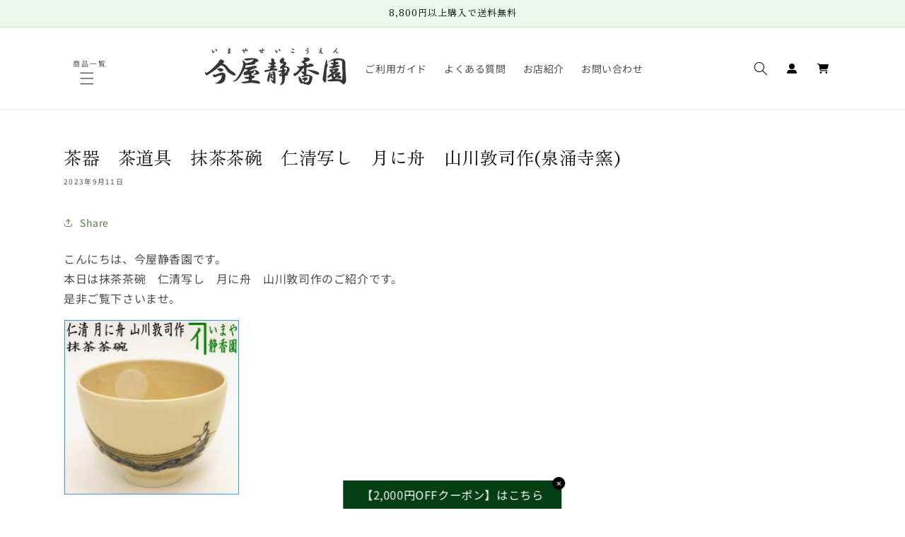

--- FILE ---
content_type: text/html; charset=utf-8
request_url: https://imaya.co.jp/blogs/new-arrival-item/7077
body_size: 45001
content:
<!doctype html>
<html class="no-js" lang="ja">
  <head>
    <meta charset="utf-8">
    <meta http-equiv="X-UA-Compatible" content="IE=edge">
    <meta name="viewport" content="width=device-width,initial-scale=1">
    <meta name="theme-color" content="">
    <link rel="canonical" href="https://imaya.co.jp/blogs/new-arrival-item/7077"><link rel="icon" type="image/png" href="//imaya.co.jp/cdn/shop/files/imaya-favicon.png?crop=center&height=32&v=1709549767&width=32"><link rel="preconnect" href="https://fonts.shopifycdn.com" crossorigin><title>
      茶器　茶道具　抹茶茶碗　仁清写し　月に舟　山川敦司作(泉涌寺窯)　
 &ndash; 今屋静香園</title>

    
      <meta name="description" content="こんにちは、今屋静香園です。 本日は抹茶茶碗　仁清写し　月に舟　山川敦司作のご紹介です。 是非ご覧下さいませ。 【初代　石松】 　石川県能美群下八里村の九谷焼窯元 【2代　巌】 　京都で茶道具を作る。 【3代　巌】 　京都市立伏見工業高等学校(窯業科)卒業後 　師　清水六兵衛氏に師事 【山川敦司】(泉涌寺窯/巌窯)3代目巌の長男 昭和37年　京都東山区泉涌寺生 昭和57年　京都府立陶工訓練所に入学 昭和58年　京都市立工業試験所に入所・専科卒業 昭和60年　卒業後も同所の北村勝郎先生につき陶磁器成形技術を学ぶ 平成20年　伝統工芸士に認定? サイズ 約直径11.8×高7.9cm 作者 山川敦司作(泉涌寺窯) 箱 木箱 ?重陽の節句は">
    

    

<meta property="og:site_name" content="今屋静香園">
<meta property="og:url" content="https://imaya.co.jp/blogs/new-arrival-item/7077">
<meta property="og:title" content="茶器　茶道具　抹茶茶碗　仁清写し　月に舟　山川敦司作(泉涌寺窯)　">
<meta property="og:type" content="article">
<meta property="og:description" content="こんにちは、今屋静香園です。 本日は抹茶茶碗　仁清写し　月に舟　山川敦司作のご紹介です。 是非ご覧下さいませ。 【初代　石松】 　石川県能美群下八里村の九谷焼窯元 【2代　巌】 　京都で茶道具を作る。 【3代　巌】 　京都市立伏見工業高等学校(窯業科)卒業後 　師　清水六兵衛氏に師事 【山川敦司】(泉涌寺窯/巌窯)3代目巌の長男 昭和37年　京都東山区泉涌寺生 昭和57年　京都府立陶工訓練所に入学 昭和58年　京都市立工業試験所に入所・専科卒業 昭和60年　卒業後も同所の北村勝郎先生につき陶磁器成形技術を学ぶ 平成20年　伝統工芸士に認定? サイズ 約直径11.8×高7.9cm 作者 山川敦司作(泉涌寺窯) 箱 木箱 ?重陽の節句は"><meta property="og:image" content="http://imaya.co.jp/cdn/shop/articles/20230911tuki.jpg?v=1709719261">
  <meta property="og:image:secure_url" content="https://imaya.co.jp/cdn/shop/articles/20230911tuki.jpg?v=1709719261">
  <meta property="og:image:width" content="249">
  <meta property="og:image:height" content="249"><meta name="twitter:card" content="summary_large_image">
<meta name="twitter:title" content="茶器　茶道具　抹茶茶碗　仁清写し　月に舟　山川敦司作(泉涌寺窯)　">
<meta name="twitter:description" content="こんにちは、今屋静香園です。 本日は抹茶茶碗　仁清写し　月に舟　山川敦司作のご紹介です。 是非ご覧下さいませ。 【初代　石松】 　石川県能美群下八里村の九谷焼窯元 【2代　巌】 　京都で茶道具を作る。 【3代　巌】 　京都市立伏見工業高等学校(窯業科)卒業後 　師　清水六兵衛氏に師事 【山川敦司】(泉涌寺窯/巌窯)3代目巌の長男 昭和37年　京都東山区泉涌寺生 昭和57年　京都府立陶工訓練所に入学 昭和58年　京都市立工業試験所に入所・専科卒業 昭和60年　卒業後も同所の北村勝郎先生につき陶磁器成形技術を学ぶ 平成20年　伝統工芸士に認定? サイズ 約直径11.8×高7.9cm 作者 山川敦司作(泉涌寺窯) 箱 木箱 ?重陽の節句は">


    <script src="//imaya.co.jp/cdn/shop/t/5/assets/constants.js?v=58251544750838685771744937245" defer="defer"></script>
    <script src="//imaya.co.jp/cdn/shop/t/5/assets/pubsub.js?v=158357773527763999511744937245" defer="defer"></script>
    <script src="//imaya.co.jp/cdn/shop/t/5/assets/global.js?v=37284204640041572741744937245" defer="defer"></script><script src="//imaya.co.jp/cdn/shop/t/5/assets/animations.js?v=88693664871331136111744937245" defer="defer"></script><script>window.performance && window.performance.mark && window.performance.mark('shopify.content_for_header.start');</script><meta name="google-site-verification" content="Ae4gMTvTQjjEtyzGER9pzHOv7g00TPFiWkp_VLLXlDo">
<meta id="shopify-digital-wallet" name="shopify-digital-wallet" content="/85512028467/digital_wallets/dialog">
<meta name="shopify-checkout-api-token" content="38cdefbae63be648c6c7149571fe0ed3">
<link rel="alternate" type="application/atom+xml" title="Feed" href="/blogs/new-arrival-item.atom" />
<link rel="alternate" hreflang="x-default" href="https://imaya.co.jp/blogs/new-arrival-item/7077">
<link rel="alternate" hreflang="ja" href="https://imaya.co.jp/blogs/new-arrival-item/7077">
<link rel="alternate" hreflang="en" href="https://imaya.co.jp/en/blogs/new-arrival-item/7077">
<script async="async" src="/checkouts/internal/preloads.js?locale=ja-JP"></script>
<link rel="preconnect" href="https://shop.app" crossorigin="anonymous">
<script async="async" src="https://shop.app/checkouts/internal/preloads.js?locale=ja-JP&shop_id=85512028467" crossorigin="anonymous"></script>
<script id="apple-pay-shop-capabilities" type="application/json">{"shopId":85512028467,"countryCode":"JP","currencyCode":"JPY","merchantCapabilities":["supports3DS"],"merchantId":"gid:\/\/shopify\/Shop\/85512028467","merchantName":"今屋静香園","requiredBillingContactFields":["postalAddress","email","phone"],"requiredShippingContactFields":["postalAddress","email","phone"],"shippingType":"shipping","supportedNetworks":["visa","masterCard","amex","jcb","discover"],"total":{"type":"pending","label":"今屋静香園","amount":"1.00"},"shopifyPaymentsEnabled":true,"supportsSubscriptions":true}</script>
<script id="shopify-features" type="application/json">{"accessToken":"38cdefbae63be648c6c7149571fe0ed3","betas":["rich-media-storefront-analytics"],"domain":"imaya.co.jp","predictiveSearch":false,"shopId":85512028467,"locale":"ja"}</script>
<script>var Shopify = Shopify || {};
Shopify.shop = "imayaseikoen.myshopify.com";
Shopify.locale = "ja";
Shopify.currency = {"active":"JPY","rate":"1.0"};
Shopify.country = "JP";
Shopify.theme = {"name":"Dawnの更新されたコピーのコピー","id":177811161395,"schema_name":"Dawn","schema_version":"13.0.1","theme_store_id":887,"role":"main"};
Shopify.theme.handle = "null";
Shopify.theme.style = {"id":null,"handle":null};
Shopify.cdnHost = "imaya.co.jp/cdn";
Shopify.routes = Shopify.routes || {};
Shopify.routes.root = "/";</script>
<script type="module">!function(o){(o.Shopify=o.Shopify||{}).modules=!0}(window);</script>
<script>!function(o){function n(){var o=[];function n(){o.push(Array.prototype.slice.apply(arguments))}return n.q=o,n}var t=o.Shopify=o.Shopify||{};t.loadFeatures=n(),t.autoloadFeatures=n()}(window);</script>
<script>
  window.ShopifyPay = window.ShopifyPay || {};
  window.ShopifyPay.apiHost = "shop.app\/pay";
  window.ShopifyPay.redirectState = null;
</script>
<script id="shop-js-analytics" type="application/json">{"pageType":"article"}</script>
<script defer="defer" async type="module" src="//imaya.co.jp/cdn/shopifycloud/shop-js/modules/v2/client.init-shop-cart-sync_CRO8OuKI.ja.esm.js"></script>
<script defer="defer" async type="module" src="//imaya.co.jp/cdn/shopifycloud/shop-js/modules/v2/chunk.common_A56sv42F.esm.js"></script>
<script type="module">
  await import("//imaya.co.jp/cdn/shopifycloud/shop-js/modules/v2/client.init-shop-cart-sync_CRO8OuKI.ja.esm.js");
await import("//imaya.co.jp/cdn/shopifycloud/shop-js/modules/v2/chunk.common_A56sv42F.esm.js");

  window.Shopify.SignInWithShop?.initShopCartSync?.({"fedCMEnabled":true,"windoidEnabled":true});

</script>
<script>
  window.Shopify = window.Shopify || {};
  if (!window.Shopify.featureAssets) window.Shopify.featureAssets = {};
  window.Shopify.featureAssets['shop-js'] = {"shop-cart-sync":["modules/v2/client.shop-cart-sync_Rbupk0-S.ja.esm.js","modules/v2/chunk.common_A56sv42F.esm.js"],"init-fed-cm":["modules/v2/client.init-fed-cm_Brlme73P.ja.esm.js","modules/v2/chunk.common_A56sv42F.esm.js"],"shop-button":["modules/v2/client.shop-button_CAOYMen2.ja.esm.js","modules/v2/chunk.common_A56sv42F.esm.js"],"shop-cash-offers":["modules/v2/client.shop-cash-offers_ivvZeP39.ja.esm.js","modules/v2/chunk.common_A56sv42F.esm.js","modules/v2/chunk.modal_ILhUGby7.esm.js"],"init-windoid":["modules/v2/client.init-windoid_BLzf7E_S.ja.esm.js","modules/v2/chunk.common_A56sv42F.esm.js"],"init-shop-email-lookup-coordinator":["modules/v2/client.init-shop-email-lookup-coordinator_Dz-pgYZI.ja.esm.js","modules/v2/chunk.common_A56sv42F.esm.js"],"shop-toast-manager":["modules/v2/client.shop-toast-manager_BRuj-JEc.ja.esm.js","modules/v2/chunk.common_A56sv42F.esm.js"],"shop-login-button":["modules/v2/client.shop-login-button_DgSCIKnN.ja.esm.js","modules/v2/chunk.common_A56sv42F.esm.js","modules/v2/chunk.modal_ILhUGby7.esm.js"],"avatar":["modules/v2/client.avatar_BTnouDA3.ja.esm.js"],"pay-button":["modules/v2/client.pay-button_CxybczQF.ja.esm.js","modules/v2/chunk.common_A56sv42F.esm.js"],"init-shop-cart-sync":["modules/v2/client.init-shop-cart-sync_CRO8OuKI.ja.esm.js","modules/v2/chunk.common_A56sv42F.esm.js"],"init-customer-accounts":["modules/v2/client.init-customer-accounts_B7JfRd7a.ja.esm.js","modules/v2/client.shop-login-button_DgSCIKnN.ja.esm.js","modules/v2/chunk.common_A56sv42F.esm.js","modules/v2/chunk.modal_ILhUGby7.esm.js"],"init-shop-for-new-customer-accounts":["modules/v2/client.init-shop-for-new-customer-accounts_DuVdZwgs.ja.esm.js","modules/v2/client.shop-login-button_DgSCIKnN.ja.esm.js","modules/v2/chunk.common_A56sv42F.esm.js","modules/v2/chunk.modal_ILhUGby7.esm.js"],"init-customer-accounts-sign-up":["modules/v2/client.init-customer-accounts-sign-up_Bo1CzG-w.ja.esm.js","modules/v2/client.shop-login-button_DgSCIKnN.ja.esm.js","modules/v2/chunk.common_A56sv42F.esm.js","modules/v2/chunk.modal_ILhUGby7.esm.js"],"checkout-modal":["modules/v2/client.checkout-modal_B2T2_lCJ.ja.esm.js","modules/v2/chunk.common_A56sv42F.esm.js","modules/v2/chunk.modal_ILhUGby7.esm.js"],"shop-follow-button":["modules/v2/client.shop-follow-button_Bkz4TQZn.ja.esm.js","modules/v2/chunk.common_A56sv42F.esm.js","modules/v2/chunk.modal_ILhUGby7.esm.js"],"lead-capture":["modules/v2/client.lead-capture_C6eAi-6_.ja.esm.js","modules/v2/chunk.common_A56sv42F.esm.js","modules/v2/chunk.modal_ILhUGby7.esm.js"],"shop-login":["modules/v2/client.shop-login_QcPsljo4.ja.esm.js","modules/v2/chunk.common_A56sv42F.esm.js","modules/v2/chunk.modal_ILhUGby7.esm.js"],"payment-terms":["modules/v2/client.payment-terms_Dt9LCeZF.ja.esm.js","modules/v2/chunk.common_A56sv42F.esm.js","modules/v2/chunk.modal_ILhUGby7.esm.js"]};
</script>
<script>(function() {
  var isLoaded = false;
  function asyncLoad() {
    if (isLoaded) return;
    isLoaded = true;
    var urls = ["https:\/\/cdn.vstar.app\/static\/js\/thankyou.js?shop=imayaseikoen.myshopify.com","https:\/\/cdn.s3.pop-convert.com\/pcjs.production.min.js?unique_id=imayaseikoen.myshopify.com\u0026shop=imayaseikoen.myshopify.com","https:\/\/script.pop-convert.com\/new-micro\/production.pc.min.js?unique_id=imayaseikoen.myshopify.com\u0026shop=imayaseikoen.myshopify.com"];
    for (var i = 0; i < urls.length; i++) {
      var s = document.createElement('script');
      s.type = 'text/javascript';
      s.async = true;
      s.src = urls[i];
      var x = document.getElementsByTagName('script')[0];
      x.parentNode.insertBefore(s, x);
    }
  };
  if(window.attachEvent) {
    window.attachEvent('onload', asyncLoad);
  } else {
    window.addEventListener('load', asyncLoad, false);
  }
})();</script>
<script id="__st">var __st={"a":85512028467,"offset":32400,"reqid":"6496d172-43b6-4859-934f-505f62c44883-1768477522","pageurl":"imaya.co.jp\/blogs\/new-arrival-item\/7077","s":"articles-607835455795","u":"4fba64a74b55","p":"article","rtyp":"article","rid":607835455795};</script>
<script>window.ShopifyPaypalV4VisibilityTracking = true;</script>
<script id="captcha-bootstrap">!function(){'use strict';const t='contact',e='account',n='new_comment',o=[[t,t],['blogs',n],['comments',n],[t,'customer']],c=[[e,'customer_login'],[e,'guest_login'],[e,'recover_customer_password'],[e,'create_customer']],r=t=>t.map((([t,e])=>`form[action*='/${t}']:not([data-nocaptcha='true']) input[name='form_type'][value='${e}']`)).join(','),a=t=>()=>t?[...document.querySelectorAll(t)].map((t=>t.form)):[];function s(){const t=[...o],e=r(t);return a(e)}const i='password',u='form_key',d=['recaptcha-v3-token','g-recaptcha-response','h-captcha-response',i],f=()=>{try{return window.sessionStorage}catch{return}},m='__shopify_v',_=t=>t.elements[u];function p(t,e,n=!1){try{const o=window.sessionStorage,c=JSON.parse(o.getItem(e)),{data:r}=function(t){const{data:e,action:n}=t;return t[m]||n?{data:e,action:n}:{data:t,action:n}}(c);for(const[e,n]of Object.entries(r))t.elements[e]&&(t.elements[e].value=n);n&&o.removeItem(e)}catch(o){console.error('form repopulation failed',{error:o})}}const l='form_type',E='cptcha';function T(t){t.dataset[E]=!0}const w=window,h=w.document,L='Shopify',v='ce_forms',y='captcha';let A=!1;((t,e)=>{const n=(g='f06e6c50-85a8-45c8-87d0-21a2b65856fe',I='https://cdn.shopify.com/shopifycloud/storefront-forms-hcaptcha/ce_storefront_forms_captcha_hcaptcha.v1.5.2.iife.js',D={infoText:'hCaptchaによる保護',privacyText:'プライバシー',termsText:'利用規約'},(t,e,n)=>{const o=w[L][v],c=o.bindForm;if(c)return c(t,g,e,D).then(n);var r;o.q.push([[t,g,e,D],n]),r=I,A||(h.body.append(Object.assign(h.createElement('script'),{id:'captcha-provider',async:!0,src:r})),A=!0)});var g,I,D;w[L]=w[L]||{},w[L][v]=w[L][v]||{},w[L][v].q=[],w[L][y]=w[L][y]||{},w[L][y].protect=function(t,e){n(t,void 0,e),T(t)},Object.freeze(w[L][y]),function(t,e,n,w,h,L){const[v,y,A,g]=function(t,e,n){const i=e?o:[],u=t?c:[],d=[...i,...u],f=r(d),m=r(i),_=r(d.filter((([t,e])=>n.includes(e))));return[a(f),a(m),a(_),s()]}(w,h,L),I=t=>{const e=t.target;return e instanceof HTMLFormElement?e:e&&e.form},D=t=>v().includes(t);t.addEventListener('submit',(t=>{const e=I(t);if(!e)return;const n=D(e)&&!e.dataset.hcaptchaBound&&!e.dataset.recaptchaBound,o=_(e),c=g().includes(e)&&(!o||!o.value);(n||c)&&t.preventDefault(),c&&!n&&(function(t){try{if(!f())return;!function(t){const e=f();if(!e)return;const n=_(t);if(!n)return;const o=n.value;o&&e.removeItem(o)}(t);const e=Array.from(Array(32),(()=>Math.random().toString(36)[2])).join('');!function(t,e){_(t)||t.append(Object.assign(document.createElement('input'),{type:'hidden',name:u})),t.elements[u].value=e}(t,e),function(t,e){const n=f();if(!n)return;const o=[...t.querySelectorAll(`input[type='${i}']`)].map((({name:t})=>t)),c=[...d,...o],r={};for(const[a,s]of new FormData(t).entries())c.includes(a)||(r[a]=s);n.setItem(e,JSON.stringify({[m]:1,action:t.action,data:r}))}(t,e)}catch(e){console.error('failed to persist form',e)}}(e),e.submit())}));const S=(t,e)=>{t&&!t.dataset[E]&&(n(t,e.some((e=>e===t))),T(t))};for(const o of['focusin','change'])t.addEventListener(o,(t=>{const e=I(t);D(e)&&S(e,y())}));const B=e.get('form_key'),M=e.get(l),P=B&&M;t.addEventListener('DOMContentLoaded',(()=>{const t=y();if(P)for(const e of t)e.elements[l].value===M&&p(e,B);[...new Set([...A(),...v().filter((t=>'true'===t.dataset.shopifyCaptcha))])].forEach((e=>S(e,t)))}))}(h,new URLSearchParams(w.location.search),n,t,e,['guest_login'])})(!1,!0)}();</script>
<script integrity="sha256-4kQ18oKyAcykRKYeNunJcIwy7WH5gtpwJnB7kiuLZ1E=" data-source-attribution="shopify.loadfeatures" defer="defer" src="//imaya.co.jp/cdn/shopifycloud/storefront/assets/storefront/load_feature-a0a9edcb.js" crossorigin="anonymous"></script>
<script crossorigin="anonymous" defer="defer" src="//imaya.co.jp/cdn/shopifycloud/storefront/assets/shopify_pay/storefront-65b4c6d7.js?v=20250812"></script>
<script data-source-attribution="shopify.dynamic_checkout.dynamic.init">var Shopify=Shopify||{};Shopify.PaymentButton=Shopify.PaymentButton||{isStorefrontPortableWallets:!0,init:function(){window.Shopify.PaymentButton.init=function(){};var t=document.createElement("script");t.src="https://imaya.co.jp/cdn/shopifycloud/portable-wallets/latest/portable-wallets.ja.js",t.type="module",document.head.appendChild(t)}};
</script>
<script data-source-attribution="shopify.dynamic_checkout.buyer_consent">
  function portableWalletsHideBuyerConsent(e){var t=document.getElementById("shopify-buyer-consent"),n=document.getElementById("shopify-subscription-policy-button");t&&n&&(t.classList.add("hidden"),t.setAttribute("aria-hidden","true"),n.removeEventListener("click",e))}function portableWalletsShowBuyerConsent(e){var t=document.getElementById("shopify-buyer-consent"),n=document.getElementById("shopify-subscription-policy-button");t&&n&&(t.classList.remove("hidden"),t.removeAttribute("aria-hidden"),n.addEventListener("click",e))}window.Shopify?.PaymentButton&&(window.Shopify.PaymentButton.hideBuyerConsent=portableWalletsHideBuyerConsent,window.Shopify.PaymentButton.showBuyerConsent=portableWalletsShowBuyerConsent);
</script>
<script data-source-attribution="shopify.dynamic_checkout.cart.bootstrap">document.addEventListener("DOMContentLoaded",(function(){function t(){return document.querySelector("shopify-accelerated-checkout-cart, shopify-accelerated-checkout")}if(t())Shopify.PaymentButton.init();else{new MutationObserver((function(e,n){t()&&(Shopify.PaymentButton.init(),n.disconnect())})).observe(document.body,{childList:!0,subtree:!0})}}));
</script>
<link id="shopify-accelerated-checkout-styles" rel="stylesheet" media="screen" href="https://imaya.co.jp/cdn/shopifycloud/portable-wallets/latest/accelerated-checkout-backwards-compat.css" crossorigin="anonymous">
<style id="shopify-accelerated-checkout-cart">
        #shopify-buyer-consent {
  margin-top: 1em;
  display: inline-block;
  width: 100%;
}

#shopify-buyer-consent.hidden {
  display: none;
}

#shopify-subscription-policy-button {
  background: none;
  border: none;
  padding: 0;
  text-decoration: underline;
  font-size: inherit;
  cursor: pointer;
}

#shopify-subscription-policy-button::before {
  box-shadow: none;
}

      </style>
<script id="sections-script" data-sections="header" defer="defer" src="//imaya.co.jp/cdn/shop/t/5/compiled_assets/scripts.js?4177"></script>
<script>window.performance && window.performance.mark && window.performance.mark('shopify.content_for_header.end');</script>


    <style data-shopify>
      @font-face {
  font-family: "Noto Sans Japanese";
  font-weight: 400;
  font-style: normal;
  font-display: swap;
  src: url("//imaya.co.jp/cdn/fonts/noto_sans_japanese/notosansjapanese_n4.74a6927b879b930fdec4ab8bb6917103ae8bbca9.woff2") format("woff2"),
       url("//imaya.co.jp/cdn/fonts/noto_sans_japanese/notosansjapanese_n4.15630f5c60bcf9ed7de2df9484ab75ddd007c8e2.woff") format("woff");
}

      @font-face {
  font-family: "Noto Sans Japanese";
  font-weight: 700;
  font-style: normal;
  font-display: swap;
  src: url("//imaya.co.jp/cdn/fonts/noto_sans_japanese/notosansjapanese_n7.1abda075dc6bf08053b865d23e5712ef6cfa899b.woff2") format("woff2"),
       url("//imaya.co.jp/cdn/fonts/noto_sans_japanese/notosansjapanese_n7.aa2be2df2112f4742b97ac4fa9dca5bb760e3ab4.woff") format("woff");
}

      
      
      @font-face {
  font-family: "Zen Old Mincho";
  font-weight: 400;
  font-style: normal;
  font-display: swap;
  src: url("//imaya.co.jp/cdn/fonts/zen_old_mincho/zenoldmincho_n4.7e1b50b13d60400e208a9045c83c7f942d334b13.woff2") format("woff2"),
       url("//imaya.co.jp/cdn/fonts/zen_old_mincho/zenoldmincho_n4.2bc976195161eb2273775b1cb06c3cbd4a6500c6.woff") format("woff");
}


      
        :root,
        .color-background-1 {
          --color-background: 255,255,255;
        
          --gradient-background: #ffffff;
        

        

        --color-foreground: 18,18,18;
        --color-background-contrast: 191,191,191;
        --color-shadow: 90,123,66;
        --color-button: 90,123,66;
        --color-button-text: 255,255,255;
        --color-secondary-button: 255,255,255;
        --color-secondary-button-text: 90,123,66;
        --color-link: 90,123,66;
        --color-badge-foreground: 18,18,18;
        --color-badge-background: 255,255,255;
        --color-badge-border: 18,18,18;
        --payment-terms-background-color: rgb(255 255 255);
      }
      
        
        .color-background-2 {
          --color-background: 243,243,243;
        
          --gradient-background: #f3f3f3;
        

        

        --color-foreground: 18,18,18;
        --color-background-contrast: 179,179,179;
        --color-shadow: 18,18,18;
        --color-button: 90,123,66;
        --color-button-text: 243,243,243;
        --color-secondary-button: 243,243,243;
        --color-secondary-button-text: 18,18,18;
        --color-link: 18,18,18;
        --color-badge-foreground: 18,18,18;
        --color-badge-background: 243,243,243;
        --color-badge-border: 18,18,18;
        --payment-terms-background-color: rgb(243 243 243);
      }
      
        
        .color-inverse {
          --color-background: 120,120,120;
        
          --gradient-background: #787878;
        

        

        --color-foreground: 255,255,255;
        --color-background-contrast: 56,56,56;
        --color-shadow: 18,18,18;
        --color-button: 255,255,255;
        --color-button-text: 0,0,0;
        --color-secondary-button: 120,120,120;
        --color-secondary-button-text: 255,255,255;
        --color-link: 255,255,255;
        --color-badge-foreground: 255,255,255;
        --color-badge-background: 120,120,120;
        --color-badge-border: 255,255,255;
        --payment-terms-background-color: rgb(120 120 120);
      }
      
        
        .color-accent-1 {
          --color-background: 235,248,236;
        
          --gradient-background: #ebf8ec;
        

        

        --color-foreground: 0,0,0;
        --color-background-contrast: 141,215,146;
        --color-shadow: 18,18,18;
        --color-button: 255,255,255;
        --color-button-text: 18,18,18;
        --color-secondary-button: 235,248,236;
        --color-secondary-button-text: 255,255,255;
        --color-link: 255,255,255;
        --color-badge-foreground: 0,0,0;
        --color-badge-background: 235,248,236;
        --color-badge-border: 0,0,0;
        --payment-terms-background-color: rgb(235 248 236);
      }
      
        
        .color-accent-2 {
          --color-background: 90,123,66;
        
          --gradient-background: #5a7b42;
        

        

        --color-foreground: 255,255,255;
        --color-background-contrast: 29,40,21;
        --color-shadow: 18,18,18;
        --color-button: 255,255,255;
        --color-button-text: 90,123,66;
        --color-secondary-button: 90,123,66;
        --color-secondary-button-text: 255,255,255;
        --color-link: 255,255,255;
        --color-badge-foreground: 255,255,255;
        --color-badge-background: 90,123,66;
        --color-badge-border: 255,255,255;
        --payment-terms-background-color: rgb(90 123 66);
      }
      

      body, .color-background-1, .color-background-2, .color-inverse, .color-accent-1, .color-accent-2 {
        color: rgba(var(--color-foreground), 0.75);
        background-color: rgb(var(--color-background));
      }

      :root {
        --font-body-family: "Noto Sans Japanese", sans-serif;
        --font-body-style: normal;
        --font-body-weight: 400;
        --font-body-weight-bold: 700;

        --font-heading-family: "Zen Old Mincho", serif;
        --font-heading-style: normal;
        --font-heading-weight: 400;

        --font-body-scale: 1.0;
        --font-heading-scale: 1.0;

        --media-padding: px;
        --media-border-opacity: 0.05;
        --media-border-width: 1px;
        --media-radius: 0px;
        --media-shadow-opacity: 0.0;
        --media-shadow-horizontal-offset: 0px;
        --media-shadow-vertical-offset: 4px;
        --media-shadow-blur-radius: 5px;
        --media-shadow-visible: 0;

        --page-width: 110rem;
        --page-width-margin: 0rem;

        --product-card-image-padding: 0.0rem;
        --product-card-corner-radius: 0.0rem;
        --product-card-text-alignment: left;
        --product-card-border-width: 0.0rem;
        --product-card-border-opacity: 0.1;
        --product-card-shadow-opacity: 0.0;
        --product-card-shadow-visible: 0;
        --product-card-shadow-horizontal-offset: 0.0rem;
        --product-card-shadow-vertical-offset: 0.4rem;
        --product-card-shadow-blur-radius: 0.5rem;

        --collection-card-image-padding: 0.0rem;
        --collection-card-corner-radius: 0.0rem;
        --collection-card-text-alignment: left;
        --collection-card-border-width: 0.0rem;
        --collection-card-border-opacity: 0.1;
        --collection-card-shadow-opacity: 0.0;
        --collection-card-shadow-visible: 0;
        --collection-card-shadow-horizontal-offset: 0.0rem;
        --collection-card-shadow-vertical-offset: 0.4rem;
        --collection-card-shadow-blur-radius: 0.5rem;

        --blog-card-image-padding: 0.0rem;
        --blog-card-corner-radius: 0.0rem;
        --blog-card-text-alignment: left;
        --blog-card-border-width: 0.0rem;
        --blog-card-border-opacity: 0.1;
        --blog-card-shadow-opacity: 0.0;
        --blog-card-shadow-visible: 0;
        --blog-card-shadow-horizontal-offset: 0.0rem;
        --blog-card-shadow-vertical-offset: 0.4rem;
        --blog-card-shadow-blur-radius: 0.5rem;

        --badge-corner-radius: 4.0rem;

        --popup-border-width: 1px;
        --popup-border-opacity: 0.1;
        --popup-corner-radius: 0px;
        --popup-shadow-opacity: 0.05;
        --popup-shadow-horizontal-offset: 0px;
        --popup-shadow-vertical-offset: 4px;
        --popup-shadow-blur-radius: 5px;

        --drawer-border-width: 1px;
        --drawer-border-opacity: 0.1;
        --drawer-shadow-opacity: 0.0;
        --drawer-shadow-horizontal-offset: 0px;
        --drawer-shadow-vertical-offset: 4px;
        --drawer-shadow-blur-radius: 5px;

        --spacing-sections-desktop: 0px;
        --spacing-sections-mobile: 0px;

        --grid-desktop-vertical-spacing: 16px;
        --grid-desktop-horizontal-spacing: 16px;
        --grid-mobile-vertical-spacing: 8px;
        --grid-mobile-horizontal-spacing: 8px;

        --text-boxes-border-opacity: 0.1;
        --text-boxes-border-width: 0px;
        --text-boxes-radius: 0px;
        --text-boxes-shadow-opacity: 0.0;
        --text-boxes-shadow-visible: 0;
        --text-boxes-shadow-horizontal-offset: 0px;
        --text-boxes-shadow-vertical-offset: 4px;
        --text-boxes-shadow-blur-radius: 5px;

        --buttons-radius: 0px;
        --buttons-radius-outset: 0px;
        --buttons-border-width: 1px;
        --buttons-border-opacity: 1.0;
        --buttons-shadow-opacity: 0.0;
        --buttons-shadow-visible: 0;
        --buttons-shadow-horizontal-offset: 0px;
        --buttons-shadow-vertical-offset: 4px;
        --buttons-shadow-blur-radius: 5px;
        --buttons-border-offset: 0px;

        --inputs-radius: 0px;
        --inputs-border-width: 1px;
        --inputs-border-opacity: 0.55;
        --inputs-shadow-opacity: 0.0;
        --inputs-shadow-horizontal-offset: 0px;
        --inputs-margin-offset: 0px;
        --inputs-shadow-vertical-offset: 4px;
        --inputs-shadow-blur-radius: 5px;
        --inputs-radius-outset: 0px;

        --variant-pills-radius: 40px;
        --variant-pills-border-width: 1px;
        --variant-pills-border-opacity: 0.55;
        --variant-pills-shadow-opacity: 0.0;
        --variant-pills-shadow-horizontal-offset: 0px;
        --variant-pills-shadow-vertical-offset: 4px;
        --variant-pills-shadow-blur-radius: 5px;
      }

      *,
      *::before,
      *::after {
        box-sizing: inherit;
      }

      html {
        box-sizing: border-box;
        font-size: calc(var(--font-body-scale) * 62.5%);
        height: 100%;
      }

      body {
        display: grid;
        grid-template-rows: auto auto 1fr auto;
        grid-template-columns: 100%;
        min-height: 100%;
        margin: 0;
        font-size: 1.5rem;
        letter-spacing: 0.06rem;
        line-height: calc(1 + 0.8 / var(--font-body-scale));
        font-family: var(--font-body-family);
        font-style: var(--font-body-style);
        font-weight: var(--font-body-weight);
      }

      @media screen and (min-width: 750px) {
        body {
          font-size: 1.6rem;
        }
      }
    </style>

    <link href="//imaya.co.jp/cdn/shop/t/5/assets/base.css?v=99848845065775709951744937245" rel="stylesheet" type="text/css" media="all" />
    <link href="//imaya.co.jp/cdn/shop/t/5/assets/style-custom.css?v=176612708366471471651744937245" rel="stylesheet" type="text/css" media="all" />
<link rel="preload" as="font" href="//imaya.co.jp/cdn/fonts/noto_sans_japanese/notosansjapanese_n4.74a6927b879b930fdec4ab8bb6917103ae8bbca9.woff2" type="font/woff2" crossorigin><link rel="preload" as="font" href="//imaya.co.jp/cdn/fonts/zen_old_mincho/zenoldmincho_n4.7e1b50b13d60400e208a9045c83c7f942d334b13.woff2" type="font/woff2" crossorigin><link href="//imaya.co.jp/cdn/shop/t/5/assets/component-localization-form.css?v=124545717069420038221744937245" rel="stylesheet" type="text/css" media="all" />
      <script src="//imaya.co.jp/cdn/shop/t/5/assets/localization-form.js?v=169565320306168926741744937245" defer="defer"></script><script>
      document.documentElement.className = document.documentElement.className.replace('no-js', 'js');
      if (Shopify.designMode) {
        document.documentElement.classList.add('shopify-design-mode');
      }
    </script>

    <meta name="google-site-verification" content="Ae4gMTvTQjjEtyzGER9pzHOv7g00TPFiWkp_VLLXlDo" />
  <!-- BEGIN app block: shopify://apps/hulk-form-builder/blocks/app-embed/b6b8dd14-356b-4725-a4ed-77232212b3c3 --><!-- BEGIN app snippet: hulkapps-formbuilder-theme-ext --><script type="text/javascript">
  
  if (typeof window.formbuilder_customer != "object") {
        window.formbuilder_customer = {}
  }

  window.hulkFormBuilder = {
    form_data: {},
    shop_data: {"shop_3b3hNfHR4UdOOSnI5gzXxw":{"shop_uuid":"3b3hNfHR4UdOOSnI5gzXxw","shop_timezone":"Asia\/Tokyo","shop_id":101932,"shop_is_after_submit_enabled":true,"shop_shopify_plan":"Basic","shop_shopify_domain":"imayaseikoen.myshopify.com","shop_created_at":"2024-02-29T03:42:36.791-06:00","is_skip_metafield":false,"shop_deleted":false,"shop_disabled":false}},
    settings_data: {"shop_settings":{"shop_customise_msgs":[],"default_customise_msgs":{"is_required":"is required","thank_you":"Thank you! The form was submitted successfully.","processing":"Processing...","valid_data":"Please provide valid data","valid_email":"Provide valid email format","valid_tags":"HTML Tags are not allowed","valid_phone":"Provide valid phone number","valid_captcha":"Please provide valid captcha response","valid_url":"Provide valid URL","only_number_alloud":"Provide valid number in","number_less":"must be less than","number_more":"must be more than","image_must_less":"Image must be less than 20MB","image_number":"Images allowed","image_extension":"Invalid extension! Please provide image file","error_image_upload":"Error in image upload. Please try again.","error_file_upload":"Error in file upload. Please try again.","your_response":"Your response","error_form_submit":"Error occur.Please try again after sometime.","email_submitted":"Form with this email is already submitted","invalid_email_by_zerobounce":"The email address you entered appears to be invalid. Please check it and try again.","download_file":"Download file","card_details_invalid":"Your card details are invalid","card_details":"Card details","please_enter_card_details":"Please enter card details","card_number":"Card number","exp_mm":"Exp MM","exp_yy":"Exp YY","crd_cvc":"CVV","payment_value":"Payment amount","please_enter_payment_amount":"Please enter payment amount","address1":"Address line 1","address2":"Address line 2","city":"City","province":"Province","zipcode":"Zip code","country":"Country","blocked_domain":"This form does not accept addresses from","file_must_less":"File must be less than 20MB","file_extension":"Invalid extension! Please provide file","only_file_number_alloud":"files allowed","previous":"Previous","next":"Next","must_have_a_input":"Please enter at least one field.","please_enter_required_data":"Please enter required data","atleast_one_special_char":"Include at least one special character","atleast_one_lowercase_char":"Include at least one lowercase character","atleast_one_uppercase_char":"Include at least one uppercase character","atleast_one_number":"Include at least one number","must_have_8_chars":"Must have 8 characters long","be_between_8_and_12_chars":"Be between 8 and 12 characters long","please_select":"Please Select","phone_submitted":"Form with this phone number is already submitted","user_res_parse_error":"Error while submitting the form","valid_same_values":"values must be same","product_choice_clear_selection":"Clear Selection","picture_choice_clear_selection":"Clear Selection","remove_all_for_file_image_upload":"Remove All","invalid_file_type_for_image_upload":"You can't upload files of this type.","invalid_file_type_for_signature_upload":"You can't upload files of this type.","max_files_exceeded_for_file_upload":"You can not upload any more files.","max_files_exceeded_for_image_upload":"You can not upload any more files.","file_already_exist":"File already uploaded","max_limit_exceed":"You have added the maximum number of text fields.","cancel_upload_for_file_upload":"Cancel upload","cancel_upload_for_image_upload":"Cancel upload","cancel_upload_for_signature_upload":"Cancel upload"},"shop_blocked_domains":[]}},
    features_data: {"shop_plan_features":{"shop_plan_features":["unlimited-forms","full-design-customization","export-form-submissions","multiple-recipients-for-form-submissions","multiple-admin-notifications","enable-captcha","unlimited-file-uploads","save-submitted-form-data","set-auto-response-message","conditional-logic","form-banner","save-as-draft-facility","include-user-response-in-admin-email","disable-form-submission","file-upload"]}},
    shop: null,
    shop_id: null,
    plan_features: null,
    validateDoubleQuotes: false,
    assets: {
      extraFunctions: "https://cdn.shopify.com/extensions/019bb5ee-ec40-7527-955d-c1b8751eb060/form-builder-by-hulkapps-50/assets/extra-functions.js",
      extraStyles: "https://cdn.shopify.com/extensions/019bb5ee-ec40-7527-955d-c1b8751eb060/form-builder-by-hulkapps-50/assets/extra-styles.css",
      bootstrapStyles: "https://cdn.shopify.com/extensions/019bb5ee-ec40-7527-955d-c1b8751eb060/form-builder-by-hulkapps-50/assets/theme-app-extension-bootstrap.css"
    },
    translations: {
      htmlTagNotAllowed: "HTML Tags are not allowed",
      sqlQueryNotAllowed: "SQL Queries are not allowed",
      doubleQuoteNotAllowed: "Double quotes are not allowed",
      vorwerkHttpWwwNotAllowed: "The words \u0026#39;http\u0026#39; and \u0026#39;www\u0026#39; are not allowed. Please remove them and try again.",
      maxTextFieldsReached: "You have added the maximum number of text fields.",
      avoidNegativeWords: "Avoid negative words: Don\u0026#39;t use negative words in your contact message.",
      customDesignOnly: "This form is for custom designs requests. For general inquiries please contact our team at info@stagheaddesigns.com",
      zerobounceApiErrorMsg: "We couldn\u0026#39;t verify your email due to a technical issue. Please try again later.",
    }

  }

  

  window.FbThemeAppExtSettingsHash = {}
  
</script><!-- END app snippet --><!-- END app block --><script src="https://cdn.shopify.com/extensions/54a1123b-c7e9-41b6-9262-62546ba356c0/-11/assets/deliveryDateExt.js" type="text/javascript" defer="defer"></script>
<script src="https://cdn.shopify.com/extensions/c03abd7c-e601-4714-b5d1-e578ed8d6551/fordeer-sales-popup-235/assets/fordeer-asset-loader.min.js" type="text/javascript" defer="defer"></script>
<link href="https://cdn.shopify.com/extensions/c03abd7c-e601-4714-b5d1-e578ed8d6551/fordeer-sales-popup-235/assets/style.css" rel="stylesheet" type="text/css" media="all">
<script src="https://cdn.shopify.com/extensions/019bb5ee-ec40-7527-955d-c1b8751eb060/form-builder-by-hulkapps-50/assets/form-builder-script.js" type="text/javascript" defer="defer"></script>
<link href="https://cdn.shopify.com/extensions/0199a438-2b43-7d72-ba8c-f8472dfb5cdc/promotion-popup-allnew-26/assets/popup-main.css" rel="stylesheet" type="text/css" media="all">
<link href="https://monorail-edge.shopifysvc.com" rel="dns-prefetch">
<script>(function(){if ("sendBeacon" in navigator && "performance" in window) {try {var session_token_from_headers = performance.getEntriesByType('navigation')[0].serverTiming.find(x => x.name == '_s').description;} catch {var session_token_from_headers = undefined;}var session_cookie_matches = document.cookie.match(/_shopify_s=([^;]*)/);var session_token_from_cookie = session_cookie_matches && session_cookie_matches.length === 2 ? session_cookie_matches[1] : "";var session_token = session_token_from_headers || session_token_from_cookie || "";function handle_abandonment_event(e) {var entries = performance.getEntries().filter(function(entry) {return /monorail-edge.shopifysvc.com/.test(entry.name);});if (!window.abandonment_tracked && entries.length === 0) {window.abandonment_tracked = true;var currentMs = Date.now();var navigation_start = performance.timing.navigationStart;var payload = {shop_id: 85512028467,url: window.location.href,navigation_start,duration: currentMs - navigation_start,session_token,page_type: "article"};window.navigator.sendBeacon("https://monorail-edge.shopifysvc.com/v1/produce", JSON.stringify({schema_id: "online_store_buyer_site_abandonment/1.1",payload: payload,metadata: {event_created_at_ms: currentMs,event_sent_at_ms: currentMs}}));}}window.addEventListener('pagehide', handle_abandonment_event);}}());</script>
<script id="web-pixels-manager-setup">(function e(e,d,r,n,o){if(void 0===o&&(o={}),!Boolean(null===(a=null===(i=window.Shopify)||void 0===i?void 0:i.analytics)||void 0===a?void 0:a.replayQueue)){var i,a;window.Shopify=window.Shopify||{};var t=window.Shopify;t.analytics=t.analytics||{};var s=t.analytics;s.replayQueue=[],s.publish=function(e,d,r){return s.replayQueue.push([e,d,r]),!0};try{self.performance.mark("wpm:start")}catch(e){}var l=function(){var e={modern:/Edge?\/(1{2}[4-9]|1[2-9]\d|[2-9]\d{2}|\d{4,})\.\d+(\.\d+|)|Firefox\/(1{2}[4-9]|1[2-9]\d|[2-9]\d{2}|\d{4,})\.\d+(\.\d+|)|Chrom(ium|e)\/(9{2}|\d{3,})\.\d+(\.\d+|)|(Maci|X1{2}).+ Version\/(15\.\d+|(1[6-9]|[2-9]\d|\d{3,})\.\d+)([,.]\d+|)( \(\w+\)|)( Mobile\/\w+|) Safari\/|Chrome.+OPR\/(9{2}|\d{3,})\.\d+\.\d+|(CPU[ +]OS|iPhone[ +]OS|CPU[ +]iPhone|CPU IPhone OS|CPU iPad OS)[ +]+(15[._]\d+|(1[6-9]|[2-9]\d|\d{3,})[._]\d+)([._]\d+|)|Android:?[ /-](13[3-9]|1[4-9]\d|[2-9]\d{2}|\d{4,})(\.\d+|)(\.\d+|)|Android.+Firefox\/(13[5-9]|1[4-9]\d|[2-9]\d{2}|\d{4,})\.\d+(\.\d+|)|Android.+Chrom(ium|e)\/(13[3-9]|1[4-9]\d|[2-9]\d{2}|\d{4,})\.\d+(\.\d+|)|SamsungBrowser\/([2-9]\d|\d{3,})\.\d+/,legacy:/Edge?\/(1[6-9]|[2-9]\d|\d{3,})\.\d+(\.\d+|)|Firefox\/(5[4-9]|[6-9]\d|\d{3,})\.\d+(\.\d+|)|Chrom(ium|e)\/(5[1-9]|[6-9]\d|\d{3,})\.\d+(\.\d+|)([\d.]+$|.*Safari\/(?![\d.]+ Edge\/[\d.]+$))|(Maci|X1{2}).+ Version\/(10\.\d+|(1[1-9]|[2-9]\d|\d{3,})\.\d+)([,.]\d+|)( \(\w+\)|)( Mobile\/\w+|) Safari\/|Chrome.+OPR\/(3[89]|[4-9]\d|\d{3,})\.\d+\.\d+|(CPU[ +]OS|iPhone[ +]OS|CPU[ +]iPhone|CPU IPhone OS|CPU iPad OS)[ +]+(10[._]\d+|(1[1-9]|[2-9]\d|\d{3,})[._]\d+)([._]\d+|)|Android:?[ /-](13[3-9]|1[4-9]\d|[2-9]\d{2}|\d{4,})(\.\d+|)(\.\d+|)|Mobile Safari.+OPR\/([89]\d|\d{3,})\.\d+\.\d+|Android.+Firefox\/(13[5-9]|1[4-9]\d|[2-9]\d{2}|\d{4,})\.\d+(\.\d+|)|Android.+Chrom(ium|e)\/(13[3-9]|1[4-9]\d|[2-9]\d{2}|\d{4,})\.\d+(\.\d+|)|Android.+(UC? ?Browser|UCWEB|U3)[ /]?(15\.([5-9]|\d{2,})|(1[6-9]|[2-9]\d|\d{3,})\.\d+)\.\d+|SamsungBrowser\/(5\.\d+|([6-9]|\d{2,})\.\d+)|Android.+MQ{2}Browser\/(14(\.(9|\d{2,})|)|(1[5-9]|[2-9]\d|\d{3,})(\.\d+|))(\.\d+|)|K[Aa][Ii]OS\/(3\.\d+|([4-9]|\d{2,})\.\d+)(\.\d+|)/},d=e.modern,r=e.legacy,n=navigator.userAgent;return n.match(d)?"modern":n.match(r)?"legacy":"unknown"}(),u="modern"===l?"modern":"legacy",c=(null!=n?n:{modern:"",legacy:""})[u],f=function(e){return[e.baseUrl,"/wpm","/b",e.hashVersion,"modern"===e.buildTarget?"m":"l",".js"].join("")}({baseUrl:d,hashVersion:r,buildTarget:u}),m=function(e){var d=e.version,r=e.bundleTarget,n=e.surface,o=e.pageUrl,i=e.monorailEndpoint;return{emit:function(e){var a=e.status,t=e.errorMsg,s=(new Date).getTime(),l=JSON.stringify({metadata:{event_sent_at_ms:s},events:[{schema_id:"web_pixels_manager_load/3.1",payload:{version:d,bundle_target:r,page_url:o,status:a,surface:n,error_msg:t},metadata:{event_created_at_ms:s}}]});if(!i)return console&&console.warn&&console.warn("[Web Pixels Manager] No Monorail endpoint provided, skipping logging."),!1;try{return self.navigator.sendBeacon.bind(self.navigator)(i,l)}catch(e){}var u=new XMLHttpRequest;try{return u.open("POST",i,!0),u.setRequestHeader("Content-Type","text/plain"),u.send(l),!0}catch(e){return console&&console.warn&&console.warn("[Web Pixels Manager] Got an unhandled error while logging to Monorail."),!1}}}}({version:r,bundleTarget:l,surface:e.surface,pageUrl:self.location.href,monorailEndpoint:e.monorailEndpoint});try{o.browserTarget=l,function(e){var d=e.src,r=e.async,n=void 0===r||r,o=e.onload,i=e.onerror,a=e.sri,t=e.scriptDataAttributes,s=void 0===t?{}:t,l=document.createElement("script"),u=document.querySelector("head"),c=document.querySelector("body");if(l.async=n,l.src=d,a&&(l.integrity=a,l.crossOrigin="anonymous"),s)for(var f in s)if(Object.prototype.hasOwnProperty.call(s,f))try{l.dataset[f]=s[f]}catch(e){}if(o&&l.addEventListener("load",o),i&&l.addEventListener("error",i),u)u.appendChild(l);else{if(!c)throw new Error("Did not find a head or body element to append the script");c.appendChild(l)}}({src:f,async:!0,onload:function(){if(!function(){var e,d;return Boolean(null===(d=null===(e=window.Shopify)||void 0===e?void 0:e.analytics)||void 0===d?void 0:d.initialized)}()){var d=window.webPixelsManager.init(e)||void 0;if(d){var r=window.Shopify.analytics;r.replayQueue.forEach((function(e){var r=e[0],n=e[1],o=e[2];d.publishCustomEvent(r,n,o)})),r.replayQueue=[],r.publish=d.publishCustomEvent,r.visitor=d.visitor,r.initialized=!0}}},onerror:function(){return m.emit({status:"failed",errorMsg:"".concat(f," has failed to load")})},sri:function(e){var d=/^sha384-[A-Za-z0-9+/=]+$/;return"string"==typeof e&&d.test(e)}(c)?c:"",scriptDataAttributes:o}),m.emit({status:"loading"})}catch(e){m.emit({status:"failed",errorMsg:(null==e?void 0:e.message)||"Unknown error"})}}})({shopId: 85512028467,storefrontBaseUrl: "https://imaya.co.jp",extensionsBaseUrl: "https://extensions.shopifycdn.com/cdn/shopifycloud/web-pixels-manager",monorailEndpoint: "https://monorail-edge.shopifysvc.com/unstable/produce_batch",surface: "storefront-renderer",enabledBetaFlags: ["2dca8a86"],webPixelsConfigList: [{"id":"1247215923","configuration":"{\"config\":\"{\\\"google_tag_ids\\\":[\\\"AW-16959699232\\\"],\\\"target_country\\\":\\\"JP\\\",\\\"gtag_events\\\":[{\\\"type\\\":\\\"search\\\",\\\"action_label\\\":\\\"AW-16959699232\\\/cUFPCNHIobgaEKDygZc_\\\"},{\\\"type\\\":\\\"begin_checkout\\\",\\\"action_label\\\":\\\"AW-16959699232\\\/GteMCPPGobgaEKDygZc_\\\"},{\\\"type\\\":\\\"view_item\\\",\\\"action_label\\\":\\\"AW-16959699232\\\/IeYLCM7IobgaEKDygZc_\\\"},{\\\"type\\\":\\\"purchase\\\",\\\"action_label\\\":\\\"AW-16959699232\\\/iQUSCPDGobgaEKDygZc_\\\"},{\\\"type\\\":\\\"page_view\\\",\\\"action_label\\\":\\\"AW-16959699232\\\/pIWbCMvIobgaEKDygZc_\\\"},{\\\"type\\\":\\\"add_payment_info\\\",\\\"action_label\\\":\\\"AW-16959699232\\\/SFo6CNTIobgaEKDygZc_\\\"},{\\\"type\\\":\\\"add_to_cart\\\",\\\"action_label\\\":\\\"AW-16959699232\\\/xdWtCMjIobgaEKDygZc_\\\"}],\\\"enable_monitoring_mode\\\":false}\"}","eventPayloadVersion":"v1","runtimeContext":"OPEN","scriptVersion":"b2a88bafab3e21179ed38636efcd8a93","type":"APP","apiClientId":1780363,"privacyPurposes":[],"dataSharingAdjustments":{"protectedCustomerApprovalScopes":["read_customer_address","read_customer_email","read_customer_name","read_customer_personal_data","read_customer_phone"]}},{"id":"shopify-app-pixel","configuration":"{}","eventPayloadVersion":"v1","runtimeContext":"STRICT","scriptVersion":"0450","apiClientId":"shopify-pixel","type":"APP","privacyPurposes":["ANALYTICS","MARKETING"]},{"id":"shopify-custom-pixel","eventPayloadVersion":"v1","runtimeContext":"LAX","scriptVersion":"0450","apiClientId":"shopify-pixel","type":"CUSTOM","privacyPurposes":["ANALYTICS","MARKETING"]}],isMerchantRequest: false,initData: {"shop":{"name":"今屋静香園","paymentSettings":{"currencyCode":"JPY"},"myshopifyDomain":"imayaseikoen.myshopify.com","countryCode":"JP","storefrontUrl":"https:\/\/imaya.co.jp"},"customer":null,"cart":null,"checkout":null,"productVariants":[],"purchasingCompany":null},},"https://imaya.co.jp/cdn","7cecd0b6w90c54c6cpe92089d5m57a67346",{"modern":"","legacy":""},{"shopId":"85512028467","storefrontBaseUrl":"https:\/\/imaya.co.jp","extensionBaseUrl":"https:\/\/extensions.shopifycdn.com\/cdn\/shopifycloud\/web-pixels-manager","surface":"storefront-renderer","enabledBetaFlags":"[\"2dca8a86\"]","isMerchantRequest":"false","hashVersion":"7cecd0b6w90c54c6cpe92089d5m57a67346","publish":"custom","events":"[[\"page_viewed\",{}]]"});</script><script>
  window.ShopifyAnalytics = window.ShopifyAnalytics || {};
  window.ShopifyAnalytics.meta = window.ShopifyAnalytics.meta || {};
  window.ShopifyAnalytics.meta.currency = 'JPY';
  var meta = {"page":{"pageType":"article","resourceType":"article","resourceId":607835455795,"requestId":"6496d172-43b6-4859-934f-505f62c44883-1768477522"}};
  for (var attr in meta) {
    window.ShopifyAnalytics.meta[attr] = meta[attr];
  }
</script>
<script class="analytics">
  (function () {
    var customDocumentWrite = function(content) {
      var jquery = null;

      if (window.jQuery) {
        jquery = window.jQuery;
      } else if (window.Checkout && window.Checkout.$) {
        jquery = window.Checkout.$;
      }

      if (jquery) {
        jquery('body').append(content);
      }
    };

    var hasLoggedConversion = function(token) {
      if (token) {
        return document.cookie.indexOf('loggedConversion=' + token) !== -1;
      }
      return false;
    }

    var setCookieIfConversion = function(token) {
      if (token) {
        var twoMonthsFromNow = new Date(Date.now());
        twoMonthsFromNow.setMonth(twoMonthsFromNow.getMonth() + 2);

        document.cookie = 'loggedConversion=' + token + '; expires=' + twoMonthsFromNow;
      }
    }

    var trekkie = window.ShopifyAnalytics.lib = window.trekkie = window.trekkie || [];
    if (trekkie.integrations) {
      return;
    }
    trekkie.methods = [
      'identify',
      'page',
      'ready',
      'track',
      'trackForm',
      'trackLink'
    ];
    trekkie.factory = function(method) {
      return function() {
        var args = Array.prototype.slice.call(arguments);
        args.unshift(method);
        trekkie.push(args);
        return trekkie;
      };
    };
    for (var i = 0; i < trekkie.methods.length; i++) {
      var key = trekkie.methods[i];
      trekkie[key] = trekkie.factory(key);
    }
    trekkie.load = function(config) {
      trekkie.config = config || {};
      trekkie.config.initialDocumentCookie = document.cookie;
      var first = document.getElementsByTagName('script')[0];
      var script = document.createElement('script');
      script.type = 'text/javascript';
      script.onerror = function(e) {
        var scriptFallback = document.createElement('script');
        scriptFallback.type = 'text/javascript';
        scriptFallback.onerror = function(error) {
                var Monorail = {
      produce: function produce(monorailDomain, schemaId, payload) {
        var currentMs = new Date().getTime();
        var event = {
          schema_id: schemaId,
          payload: payload,
          metadata: {
            event_created_at_ms: currentMs,
            event_sent_at_ms: currentMs
          }
        };
        return Monorail.sendRequest("https://" + monorailDomain + "/v1/produce", JSON.stringify(event));
      },
      sendRequest: function sendRequest(endpointUrl, payload) {
        // Try the sendBeacon API
        if (window && window.navigator && typeof window.navigator.sendBeacon === 'function' && typeof window.Blob === 'function' && !Monorail.isIos12()) {
          var blobData = new window.Blob([payload], {
            type: 'text/plain'
          });

          if (window.navigator.sendBeacon(endpointUrl, blobData)) {
            return true;
          } // sendBeacon was not successful

        } // XHR beacon

        var xhr = new XMLHttpRequest();

        try {
          xhr.open('POST', endpointUrl);
          xhr.setRequestHeader('Content-Type', 'text/plain');
          xhr.send(payload);
        } catch (e) {
          console.log(e);
        }

        return false;
      },
      isIos12: function isIos12() {
        return window.navigator.userAgent.lastIndexOf('iPhone; CPU iPhone OS 12_') !== -1 || window.navigator.userAgent.lastIndexOf('iPad; CPU OS 12_') !== -1;
      }
    };
    Monorail.produce('monorail-edge.shopifysvc.com',
      'trekkie_storefront_load_errors/1.1',
      {shop_id: 85512028467,
      theme_id: 177811161395,
      app_name: "storefront",
      context_url: window.location.href,
      source_url: "//imaya.co.jp/cdn/s/trekkie.storefront.cd680fe47e6c39ca5d5df5f0a32d569bc48c0f27.min.js"});

        };
        scriptFallback.async = true;
        scriptFallback.src = '//imaya.co.jp/cdn/s/trekkie.storefront.cd680fe47e6c39ca5d5df5f0a32d569bc48c0f27.min.js';
        first.parentNode.insertBefore(scriptFallback, first);
      };
      script.async = true;
      script.src = '//imaya.co.jp/cdn/s/trekkie.storefront.cd680fe47e6c39ca5d5df5f0a32d569bc48c0f27.min.js';
      first.parentNode.insertBefore(script, first);
    };
    trekkie.load(
      {"Trekkie":{"appName":"storefront","development":false,"defaultAttributes":{"shopId":85512028467,"isMerchantRequest":null,"themeId":177811161395,"themeCityHash":"10791762931077596845","contentLanguage":"ja","currency":"JPY","eventMetadataId":"ce295b3d-bd9f-473c-823e-351e6c7c2279"},"isServerSideCookieWritingEnabled":true,"monorailRegion":"shop_domain","enabledBetaFlags":["65f19447"]},"Session Attribution":{},"S2S":{"facebookCapiEnabled":false,"source":"trekkie-storefront-renderer","apiClientId":580111}}
    );

    var loaded = false;
    trekkie.ready(function() {
      if (loaded) return;
      loaded = true;

      window.ShopifyAnalytics.lib = window.trekkie;

      var originalDocumentWrite = document.write;
      document.write = customDocumentWrite;
      try { window.ShopifyAnalytics.merchantGoogleAnalytics.call(this); } catch(error) {};
      document.write = originalDocumentWrite;

      window.ShopifyAnalytics.lib.page(null,{"pageType":"article","resourceType":"article","resourceId":607835455795,"requestId":"6496d172-43b6-4859-934f-505f62c44883-1768477522","shopifyEmitted":true});

      var match = window.location.pathname.match(/checkouts\/(.+)\/(thank_you|post_purchase)/)
      var token = match? match[1]: undefined;
      if (!hasLoggedConversion(token)) {
        setCookieIfConversion(token);
        
      }
    });


        var eventsListenerScript = document.createElement('script');
        eventsListenerScript.async = true;
        eventsListenerScript.src = "//imaya.co.jp/cdn/shopifycloud/storefront/assets/shop_events_listener-3da45d37.js";
        document.getElementsByTagName('head')[0].appendChild(eventsListenerScript);

})();</script>
<script
  defer
  src="https://imaya.co.jp/cdn/shopifycloud/perf-kit/shopify-perf-kit-3.0.3.min.js"
  data-application="storefront-renderer"
  data-shop-id="85512028467"
  data-render-region="gcp-us-central1"
  data-page-type="article"
  data-theme-instance-id="177811161395"
  data-theme-name="Dawn"
  data-theme-version="13.0.1"
  data-monorail-region="shop_domain"
  data-resource-timing-sampling-rate="10"
  data-shs="true"
  data-shs-beacon="true"
  data-shs-export-with-fetch="true"
  data-shs-logs-sample-rate="1"
  data-shs-beacon-endpoint="https://imaya.co.jp/api/collect"
></script>
</head>

  <body class="gradient animate--hover-vertical-lift">
    <a class="skip-to-content-link button visually-hidden" href="#MainContent">
      コンテンツに進む
    </a><!-- BEGIN sections: header-group -->
<div id="shopify-section-sections--24463765569843__announcement-bar" class="shopify-section shopify-section-group-header-group announcement-bar-section"><link href="//imaya.co.jp/cdn/shop/t/5/assets/component-slideshow.css?v=107725913939919748051744937245" rel="stylesheet" type="text/css" media="all" />
<link href="//imaya.co.jp/cdn/shop/t/5/assets/component-slider.css?v=142503135496229589681744937245" rel="stylesheet" type="text/css" media="all" />


<div
  class="utility-bar color-accent-1 gradient utility-bar--bottom-border"
  
>
  <div class="page-width utility-bar__grid"><div
        class="announcement-bar"
        role="region"
        aria-label="告知"
        
      ><p class="announcement-bar__message h5">
            <span>8,800円以上購入で送料無料</span></p></div><div class="localization-wrapper">
</div>
  </div>
</div>


</div><div id="shopify-section-sections--24463765569843__header" class="shopify-section shopify-section-group-header-group section-header"><link rel="stylesheet" href="//imaya.co.jp/cdn/shop/t/5/assets/component-list-menu.css?v=151968516119678728991744937245" media="print" onload="this.media='all'">
<link rel="stylesheet" href="//imaya.co.jp/cdn/shop/t/5/assets/component-search.css?v=165164710990765432851744937245" media="print" onload="this.media='all'">
<link rel="stylesheet" href="//imaya.co.jp/cdn/shop/t/5/assets/component-menu-drawer.css?v=85170387104997277661744937245" media="print" onload="this.media='all'">
<link rel="stylesheet" href="//imaya.co.jp/cdn/shop/t/5/assets/component-cart-notification.css?v=54116361853792938221744937245" media="print" onload="this.media='all'">
<link rel="stylesheet" href="//imaya.co.jp/cdn/shop/t/5/assets/component-cart-items.css?v=136978088507021421401744937245" media="print" onload="this.media='all'"><noscript><link href="//imaya.co.jp/cdn/shop/t/5/assets/component-list-menu.css?v=151968516119678728991744937245" rel="stylesheet" type="text/css" media="all" /></noscript>
<noscript><link href="//imaya.co.jp/cdn/shop/t/5/assets/component-search.css?v=165164710990765432851744937245" rel="stylesheet" type="text/css" media="all" /></noscript>
<noscript><link href="//imaya.co.jp/cdn/shop/t/5/assets/component-menu-drawer.css?v=85170387104997277661744937245" rel="stylesheet" type="text/css" media="all" /></noscript>
<noscript><link href="//imaya.co.jp/cdn/shop/t/5/assets/component-cart-notification.css?v=54116361853792938221744937245" rel="stylesheet" type="text/css" media="all" /></noscript>
<noscript><link href="//imaya.co.jp/cdn/shop/t/5/assets/component-cart-items.css?v=136978088507021421401744937245" rel="stylesheet" type="text/css" media="all" /></noscript>

<style>
  header-drawer {
    justify-self: start;
    margin-left: -1.2rem;
  }.menu-drawer-container {
    display: flex;
  }

  .list-menu {
    list-style: none;
    padding: 0;
    margin: 0;
  }

  .list-menu--inline {
    display: inline-flex;
    flex-wrap: wrap;
  }

  summary.list-menu__item {
    padding-right: 2.7rem;
  }

  .list-menu__item {
    display: flex;
    align-items: center;
    line-height: calc(1 + 0.3 / var(--font-body-scale));
  }

  .list-menu__item--link {
    text-decoration: none;
    padding-bottom: 1rem;
    padding-top: 1rem;
    line-height: calc(1 + 0.8 / var(--font-body-scale));
  }

  @media screen and (min-width: 750px) {
    .list-menu__item--link {
      padding-bottom: 0.5rem;
      padding-top: 0.5rem;
    }
  }
</style><style data-shopify>.header {
    padding: 10px 3rem 10px 3rem;
  }

  .section-header {
    position: sticky; /* This is for fixing a Safari z-index issue. PR #2147 */
    margin-bottom: 0px;
  }

  @media screen and (min-width: 750px) {
    .section-header {
      margin-bottom: 0px;
    }
  }

  @media screen and (min-width: 990px) {
    .header {
      padding-top: 20px;
      padding-bottom: 20px;
    }
  }</style><script src="//imaya.co.jp/cdn/shop/t/5/assets/details-disclosure.js?v=13653116266235556501744937245" defer="defer"></script>
<script src="//imaya.co.jp/cdn/shop/t/5/assets/details-modal.js?v=25581673532751508451744937245" defer="defer"></script>
<script src="//imaya.co.jp/cdn/shop/t/5/assets/cart-notification.js?v=133508293167896966491744937245" defer="defer"></script>
<script src="//imaya.co.jp/cdn/shop/t/5/assets/search-form.js?v=133129549252120666541744937245" defer="defer"></script><svg xmlns="http://www.w3.org/2000/svg" class="hidden">
  <symbol id="icon-search" viewbox="0 0 18 19" fill="none">
    <path fill-rule="evenodd" clip-rule="evenodd" d="M11.03 11.68A5.784 5.784 0 112.85 3.5a5.784 5.784 0 018.18 8.18zm.26 1.12a6.78 6.78 0 11.72-.7l5.4 5.4a.5.5 0 11-.71.7l-5.41-5.4z" fill="currentColor"/>
  </symbol>

  <symbol id="icon-reset" class="icon icon-close"  fill="none" viewBox="0 0 18 18" stroke="currentColor">
    <circle r="8.5" cy="9" cx="9" stroke-opacity="0.2"/>
    <path d="M6.82972 6.82915L1.17193 1.17097" stroke-linecap="round" stroke-linejoin="round" transform="translate(5 5)"/>
    <path d="M1.22896 6.88502L6.77288 1.11523" stroke-linecap="round" stroke-linejoin="round" transform="translate(5 5)"/>
  </symbol>

  <symbol id="icon-close" class="icon icon-close" fill="none" viewBox="0 0 18 17">
    <path d="M.865 15.978a.5.5 0 00.707.707l7.433-7.431 7.579 7.282a.501.501 0 00.846-.37.5.5 0 00-.153-.351L9.712 8.546l7.417-7.416a.5.5 0 10-.707-.708L8.991 7.853 1.413.573a.5.5 0 10-.693.72l7.563 7.268-7.418 7.417z" fill="currentColor">
  </symbol>
</svg><sticky-header data-sticky-type="on-scroll-up" class="header-wrapper color-background-1 gradient header-wrapper--border-bottom"><header class="header header--top-left header--mobile-center page-width drawer-menu header--has-menu header--has-account">

<div class="header-drawer-container">
<header-drawer data-breakpoint="desktop">
  <details id="Details-menu-drawer-container" class="menu-drawer-container">
    <summary
      class="header__icon header__icon--menu header__icon--summary link focus-inset header-searchicon"
      aria-label="メニュー"
    >
      <span>
        <svg
  xmlns="http://www.w3.org/2000/svg"
  aria-hidden="true"
  focusable="false"
  class="icon icon-hamburger"
  fill="none"
  viewBox="0 0 18 16"
>
  <path d="M1 .5a.5.5 0 100 1h15.71a.5.5 0 000-1H1zM.5 8a.5.5 0 01.5-.5h15.71a.5.5 0 010 1H1A.5.5 0 01.5 8zm0 7a.5.5 0 01.5-.5h15.71a.5.5 0 010 1H1a.5.5 0 01-.5-.5z" fill="currentColor">
</svg>

        <svg
  xmlns="http://www.w3.org/2000/svg"
  aria-hidden="true"
  focusable="false"
  class="icon icon-close"
  fill="none"
  viewBox="0 0 18 17"
>
  <path d="M.865 15.978a.5.5 0 00.707.707l7.433-7.431 7.579 7.282a.501.501 0 00.846-.37.5.5 0 00-.153-.351L9.712 8.546l7.417-7.416a.5.5 0 10-.707-.708L8.991 7.853 1.413.573a.5.5 0 10-.693.72l7.563 7.268-7.418 7.417z" fill="currentColor">
</svg>

      </span>
    </summary>
    <div id="menu-drawer" class="gradient menu-drawer motion-reduce color-background-1">
      <div class="menu-drawer__inner-container">
        <div class="menu-drawer__navigation-container">
          <nav class="menu-drawer__navigation">
            <ul class="menu-drawer__menu has-submenu list-menu mb20" role="list"><li><details id="Details-menu-drawer-menu-item-1">
                      <summary
                        id="HeaderDrawer-いまや"
                        class="menu-drawer__menu-item list-menu__item link link--text focus-inset"
                      >
                        いまや
                        <svg
  viewBox="0 0 14 10"
  fill="none"
  aria-hidden="true"
  focusable="false"
  class="icon icon-arrow"
  xmlns="http://www.w3.org/2000/svg"
>
  <path fill-rule="evenodd" clip-rule="evenodd" d="M8.537.808a.5.5 0 01.817-.162l4 4a.5.5 0 010 .708l-4 4a.5.5 0 11-.708-.708L11.793 5.5H1a.5.5 0 010-1h10.793L8.646 1.354a.5.5 0 01-.109-.546z" fill="currentColor">
</svg>

                        <svg aria-hidden="true" focusable="false" class="icon icon-caret" viewBox="0 0 10 6">
  <path fill-rule="evenodd" clip-rule="evenodd" d="M9.354.646a.5.5 0 00-.708 0L5 4.293 1.354.646a.5.5 0 00-.708.708l4 4a.5.5 0 00.708 0l4-4a.5.5 0 000-.708z" fill="currentColor">
</svg>

                      </summary>
                      <div
                        id="link-いまや"
                        class="menu-drawer__submenu has-submenu gradient motion-reduce"
                        tabindex="-1"
                      >
                        <div class="menu-drawer__inner-submenu">
                          <button class="menu-drawer__close-button link link--text focus-inset" aria-expanded="true">
                            <svg
  viewBox="0 0 14 10"
  fill="none"
  aria-hidden="true"
  focusable="false"
  class="icon icon-arrow"
  xmlns="http://www.w3.org/2000/svg"
>
  <path fill-rule="evenodd" clip-rule="evenodd" d="M8.537.808a.5.5 0 01.817-.162l4 4a.5.5 0 010 .708l-4 4a.5.5 0 11-.708-.708L11.793 5.5H1a.5.5 0 010-1h10.793L8.646 1.354a.5.5 0 01-.109-.546z" fill="currentColor">
</svg>

                            いまや
                          </button>
                          <ul class="menu-drawer__menu list-menu" role="list" tabindex="-1"><li><a
                                    id="HeaderDrawer-いまや-いまや-慶事-無季-逸品茶道具"
                                    href="/collections/c0000000209"
                                    class="menu-drawer__menu-item link link--text list-menu__item focus-inset"
                                    
                                  >
                                    いまや　慶事・無季（逸品茶道具）
                                  </a></li><li><a
                                    id="HeaderDrawer-いまや-いまや-道具の位置-忘備録-or茶席への入り方"
                                    href="/collections/c0000000208"
                                    class="menu-drawer__menu-item link link--text list-menu__item focus-inset"
                                    
                                  >
                                    いまや　道具の位置（忘備録）or茶席への入り方
                                  </a></li>
                          </ul>
                        </div>
                      </div>
                    </details></li><li><a
                      id="HeaderDrawer-おすすめ茶道具-お買い得品"
                      href="/collections/c0000000211"
                      class="menu-drawer__menu-item list-menu__item link link--text focus-inset"
                      
                    >
                      おすすめ茶道具（お買い得品）
                    </a></li><li><a
                      id="HeaderDrawer-おもしろ雑貨"
                      href="/collections/c0000000167"
                      class="menu-drawer__menu-item list-menu__item link link--text focus-inset"
                      
                    >
                      おもしろ雑貨
                    </a></li><li><a
                      id="HeaderDrawer-ギフト"
                      href="/collections/c0000000117"
                      class="menu-drawer__menu-item list-menu__item link link--text focus-inset"
                      
                    >
                      ギフト
                    </a></li><li><details id="Details-menu-drawer-menu-item-5">
                      <summary
                        id="HeaderDrawer-バッグ-袋物"
                        class="menu-drawer__menu-item list-menu__item link link--text focus-inset"
                      >
                        バッグ（袋物）
                        <svg
  viewBox="0 0 14 10"
  fill="none"
  aria-hidden="true"
  focusable="false"
  class="icon icon-arrow"
  xmlns="http://www.w3.org/2000/svg"
>
  <path fill-rule="evenodd" clip-rule="evenodd" d="M8.537.808a.5.5 0 01.817-.162l4 4a.5.5 0 010 .708l-4 4a.5.5 0 11-.708-.708L11.793 5.5H1a.5.5 0 010-1h10.793L8.646 1.354a.5.5 0 01-.109-.546z" fill="currentColor">
</svg>

                        <svg aria-hidden="true" focusable="false" class="icon icon-caret" viewBox="0 0 10 6">
  <path fill-rule="evenodd" clip-rule="evenodd" d="M9.354.646a.5.5 0 00-.708 0L5 4.293 1.354.646a.5.5 0 00-.708.708l4 4a.5.5 0 00.708 0l4-4a.5.5 0 000-.708z" fill="currentColor">
</svg>

                      </summary>
                      <div
                        id="link-バッグ-袋物"
                        class="menu-drawer__submenu has-submenu gradient motion-reduce"
                        tabindex="-1"
                      >
                        <div class="menu-drawer__inner-submenu">
                          <button class="menu-drawer__close-button link link--text focus-inset" aria-expanded="true">
                            <svg
  viewBox="0 0 14 10"
  fill="none"
  aria-hidden="true"
  focusable="false"
  class="icon icon-arrow"
  xmlns="http://www.w3.org/2000/svg"
>
  <path fill-rule="evenodd" clip-rule="evenodd" d="M8.537.808a.5.5 0 01.817-.162l4 4a.5.5 0 010 .708l-4 4a.5.5 0 11-.708-.708L11.793 5.5H1a.5.5 0 010-1h10.793L8.646 1.354a.5.5 0 01-.109-.546z" fill="currentColor">
</svg>

                            バッグ（袋物）
                          </button>
                          <ul class="menu-drawer__menu list-menu" role="list" tabindex="-1"><li><a
                                    id="HeaderDrawer-バッグ-袋物-実用品バッグ"
                                    href="/collections/c0000000184"
                                    class="menu-drawer__menu-item link link--text list-menu__item focus-inset"
                                    
                                  >
                                    実用品バッグ
                                  </a></li><li><a
                                    id="HeaderDrawer-バッグ-袋物-日用品"
                                    href="/collections/c0000000185"
                                    class="menu-drawer__menu-item link link--text list-menu__item focus-inset"
                                    
                                  >
                                    日用品
                                  </a></li><li><a
                                    id="HeaderDrawer-バッグ-袋物-麻のバッグ"
                                    href="/collections/c0000000183"
                                    class="menu-drawer__menu-item link link--text list-menu__item focus-inset"
                                    
                                  >
                                    麻のバッグ
                                  </a></li>
                          </ul>
                        </div>
                      </div>
                    </details></li><li><details id="Details-menu-drawer-menu-item-6">
                      <summary
                        id="HeaderDrawer-煙草盆セット-莨盆セット"
                        class="menu-drawer__menu-item list-menu__item link link--text focus-inset"
                      >
                        煙草盆セット（莨盆セット）
                        <svg
  viewBox="0 0 14 10"
  fill="none"
  aria-hidden="true"
  focusable="false"
  class="icon icon-arrow"
  xmlns="http://www.w3.org/2000/svg"
>
  <path fill-rule="evenodd" clip-rule="evenodd" d="M8.537.808a.5.5 0 01.817-.162l4 4a.5.5 0 010 .708l-4 4a.5.5 0 11-.708-.708L11.793 5.5H1a.5.5 0 010-1h10.793L8.646 1.354a.5.5 0 01-.109-.546z" fill="currentColor">
</svg>

                        <svg aria-hidden="true" focusable="false" class="icon icon-caret" viewBox="0 0 10 6">
  <path fill-rule="evenodd" clip-rule="evenodd" d="M9.354.646a.5.5 0 00-.708 0L5 4.293 1.354.646a.5.5 0 00-.708.708l4 4a.5.5 0 00.708 0l4-4a.5.5 0 000-.708z" fill="currentColor">
</svg>

                      </summary>
                      <div
                        id="link-煙草盆セット-莨盆セット"
                        class="menu-drawer__submenu has-submenu gradient motion-reduce"
                        tabindex="-1"
                      >
                        <div class="menu-drawer__inner-submenu">
                          <button class="menu-drawer__close-button link link--text focus-inset" aria-expanded="true">
                            <svg
  viewBox="0 0 14 10"
  fill="none"
  aria-hidden="true"
  focusable="false"
  class="icon icon-arrow"
  xmlns="http://www.w3.org/2000/svg"
>
  <path fill-rule="evenodd" clip-rule="evenodd" d="M8.537.808a.5.5 0 01.817-.162l4 4a.5.5 0 010 .708l-4 4a.5.5 0 11-.708-.708L11.793 5.5H1a.5.5 0 010-1h10.793L8.646 1.354a.5.5 0 01-.109-.546z" fill="currentColor">
</svg>

                            煙草盆セット（莨盆セット）
                          </button>
                          <ul class="menu-drawer__menu list-menu" role="list" tabindex="-1"><li><a
                                    id="HeaderDrawer-煙草盆セット-莨盆セット-煙管-キセル"
                                    href="/collections/c0000000217"
                                    class="menu-drawer__menu-item link link--text list-menu__item focus-inset"
                                    
                                  >
                                    煙管（キセル）
                                  </a></li><li><a
                                    id="HeaderDrawer-煙草盆セット-莨盆セット-煙草入れ-巻タバコ入-キザミ入"
                                    href="/collections/c0000000216"
                                    class="menu-drawer__menu-item link link--text list-menu__item focus-inset"
                                    
                                  >
                                    煙草入れ（巻タバコ入・キザミ入）
                                  </a></li><li><a
                                    id="HeaderDrawer-煙草盆セット-莨盆セット-煙草盆"
                                    href="/collections/c0000000214"
                                    class="menu-drawer__menu-item link link--text list-menu__item focus-inset"
                                    
                                  >
                                    煙草盆
                                  </a></li><li><a
                                    id="HeaderDrawer-煙草盆セット-莨盆セット-火入-火入れ"
                                    href="/collections/c0000000215"
                                    class="menu-drawer__menu-item link link--text list-menu__item focus-inset"
                                    
                                  >
                                    火入（火入れ）
                                  </a></li><li><a
                                    id="HeaderDrawer-煙草盆セット-莨盆セット-灰吹-竹製"
                                    href="/collections/c0000000218"
                                    class="menu-drawer__menu-item link link--text list-menu__item focus-inset"
                                    
                                  >
                                    灰吹（竹製）
                                  </a></li>
                          </ul>
                        </div>
                      </div>
                    </details></li><li><details id="Details-menu-drawer-menu-item-7">
                      <summary
                        id="HeaderDrawer-節句の茶道具"
                        class="menu-drawer__menu-item list-menu__item link link--text focus-inset"
                      >
                        節句の茶道具
                        <svg
  viewBox="0 0 14 10"
  fill="none"
  aria-hidden="true"
  focusable="false"
  class="icon icon-arrow"
  xmlns="http://www.w3.org/2000/svg"
>
  <path fill-rule="evenodd" clip-rule="evenodd" d="M8.537.808a.5.5 0 01.817-.162l4 4a.5.5 0 010 .708l-4 4a.5.5 0 11-.708-.708L11.793 5.5H1a.5.5 0 010-1h10.793L8.646 1.354a.5.5 0 01-.109-.546z" fill="currentColor">
</svg>

                        <svg aria-hidden="true" focusable="false" class="icon icon-caret" viewBox="0 0 10 6">
  <path fill-rule="evenodd" clip-rule="evenodd" d="M9.354.646a.5.5 0 00-.708 0L5 4.293 1.354.646a.5.5 0 00-.708.708l4 4a.5.5 0 00.708 0l4-4a.5.5 0 000-.708z" fill="currentColor">
</svg>

                      </summary>
                      <div
                        id="link-節句の茶道具"
                        class="menu-drawer__submenu has-submenu gradient motion-reduce"
                        tabindex="-1"
                      >
                        <div class="menu-drawer__inner-submenu">
                          <button class="menu-drawer__close-button link link--text focus-inset" aria-expanded="true">
                            <svg
  viewBox="0 0 14 10"
  fill="none"
  aria-hidden="true"
  focusable="false"
  class="icon icon-arrow"
  xmlns="http://www.w3.org/2000/svg"
>
  <path fill-rule="evenodd" clip-rule="evenodd" d="M8.537.808a.5.5 0 01.817-.162l4 4a.5.5 0 010 .708l-4 4a.5.5 0 11-.708-.708L11.793 5.5H1a.5.5 0 010-1h10.793L8.646 1.354a.5.5 0 01-.109-.546z" fill="currentColor">
</svg>

                            節句の茶道具
                          </button>
                          <ul class="menu-drawer__menu list-menu" role="list" tabindex="-1"><li><a
                                    id="HeaderDrawer-節句の茶道具-2月28日-利休忌"
                                    href="/collections/c0000000195"
                                    class="menu-drawer__menu-item link link--text list-menu__item focus-inset"
                                    
                                  >
                                    2月28日、利休忌
                                  </a></li><li><a
                                    id="HeaderDrawer-節句の茶道具-2月3日-節分の道具"
                                    href="/collections/c0000000194"
                                    class="menu-drawer__menu-item link link--text list-menu__item focus-inset"
                                    
                                  >
                                    2月3日、節分の道具
                                  </a></li><li><a
                                    id="HeaderDrawer-節句の茶道具-3月3日-ヒナ節句"
                                    href="/collections/c0000000196"
                                    class="menu-drawer__menu-item link link--text list-menu__item focus-inset"
                                    
                                  >
                                    3月3日、ヒナ節句
                                  </a></li><li><a
                                    id="HeaderDrawer-節句の茶道具-5月5日-端午の節句"
                                    href="/collections/c0000000206"
                                    class="menu-drawer__menu-item link link--text list-menu__item focus-inset"
                                    
                                  >
                                    5月5日、端午の節句
                                  </a></li><li><a
                                    id="HeaderDrawer-節句の茶道具-6月初夏の道具-新緑-梅雨の季節"
                                    href="/collections/c0000000233"
                                    class="menu-drawer__menu-item link link--text list-menu__item focus-inset"
                                    
                                  >
                                    6月初夏の道具（新緑・梅雨の季節）
                                  </a></li><li><a
                                    id="HeaderDrawer-節句の茶道具-7月7日-七夕祭り"
                                    href="/collections/c0000000198"
                                    class="menu-drawer__menu-item link link--text list-menu__item focus-inset"
                                    
                                  >
                                    7月7日、七夕祭り
                                  </a></li><li><a
                                    id="HeaderDrawer-節句の茶道具-9月9日-重陽の節句-菊"
                                    href="/collections/c0000000200"
                                    class="menu-drawer__menu-item link link--text list-menu__item focus-inset"
                                    
                                  >
                                    9月9日、重陽の節句（菊）
                                  </a></li><li><a
                                    id="HeaderDrawer-節句の茶道具-お正月-慶事の道具"
                                    href="/collections/c0000000193"
                                    class="menu-drawer__menu-item link link--text list-menu__item focus-inset"
                                    
                                  >
                                    お正月・慶事の道具
                                  </a></li><li><a
                                    id="HeaderDrawer-節句の茶道具-夏の茶道具"
                                    href="/collections/c0000000199"
                                    class="menu-drawer__menu-item link link--text list-menu__item focus-inset"
                                    
                                  >
                                    夏の茶道具
                                  </a></li><li><a
                                    id="HeaderDrawer-節句の茶道具-干支-御題"
                                    href="/collections/c0000000294"
                                    class="menu-drawer__menu-item link link--text list-menu__item focus-inset"
                                    
                                  >
                                    干支・御題
                                  </a></li><li><a
                                    id="HeaderDrawer-節句の茶道具-敬老の日"
                                    href="/collections/c0000000293"
                                    class="menu-drawer__menu-item link link--text list-menu__item focus-inset"
                                    
                                  >
                                    敬老の日
                                  </a></li><li><a
                                    id="HeaderDrawer-節句の茶道具-紅葉-11月-口切りの茶道具"
                                    href="/collections/c0000000202"
                                    class="menu-drawer__menu-item link link--text list-menu__item focus-inset"
                                    
                                  >
                                    紅葉・11月、口切りの茶道具
                                  </a></li><li><a
                                    id="HeaderDrawer-節句の茶道具-桜の茶道具-お花見"
                                    href="/collections/c0000000197"
                                    class="menu-drawer__menu-item link link--text list-menu__item focus-inset"
                                    
                                  >
                                    桜の茶道具（お花見）
                                  </a></li><li><a
                                    id="HeaderDrawer-節句の茶道具-秋9月14日-お月見"
                                    href="/collections/c0000000201"
                                    class="menu-drawer__menu-item link link--text list-menu__item focus-inset"
                                    
                                  >
                                    秋(9月14日、お月見)
                                  </a></li><li><a
                                    id="HeaderDrawer-節句の茶道具-年末の道具-クリスマス"
                                    href="/collections/c0000000203"
                                    class="menu-drawer__menu-item link link--text list-menu__item focus-inset"
                                    
                                  >
                                    年末の道具（クリスマス）
                                  </a></li><li><a
                                    id="HeaderDrawer-節句の茶道具-父の日"
                                    href="/collections/c0000000292"
                                    class="menu-drawer__menu-item link link--text list-menu__item focus-inset"
                                    
                                  >
                                    父の日
                                  </a></li><li><a
                                    id="HeaderDrawer-節句の茶道具-母の日"
                                    href="/collections/c0000000291"
                                    class="menu-drawer__menu-item link link--text list-menu__item focus-inset"
                                    
                                  >
                                    母の日
                                  </a></li>
                          </ul>
                        </div>
                      </div>
                    </details></li><li><details id="Details-menu-drawer-menu-item-8">
                      <summary
                        id="HeaderDrawer-炭斗セット-炭取りセット"
                        class="menu-drawer__menu-item list-menu__item link link--text focus-inset"
                      >
                        炭斗セット（炭取りセット）
                        <svg
  viewBox="0 0 14 10"
  fill="none"
  aria-hidden="true"
  focusable="false"
  class="icon icon-arrow"
  xmlns="http://www.w3.org/2000/svg"
>
  <path fill-rule="evenodd" clip-rule="evenodd" d="M8.537.808a.5.5 0 01.817-.162l4 4a.5.5 0 010 .708l-4 4a.5.5 0 11-.708-.708L11.793 5.5H1a.5.5 0 010-1h10.793L8.646 1.354a.5.5 0 01-.109-.546z" fill="currentColor">
</svg>

                        <svg aria-hidden="true" focusable="false" class="icon icon-caret" viewBox="0 0 10 6">
  <path fill-rule="evenodd" clip-rule="evenodd" d="M9.354.646a.5.5 0 00-.708 0L5 4.293 1.354.646a.5.5 0 00-.708.708l4 4a.5.5 0 00.708 0l4-4a.5.5 0 000-.708z" fill="currentColor">
</svg>

                      </summary>
                      <div
                        id="link-炭斗セット-炭取りセット"
                        class="menu-drawer__submenu has-submenu gradient motion-reduce"
                        tabindex="-1"
                      >
                        <div class="menu-drawer__inner-submenu">
                          <button class="menu-drawer__close-button link link--text focus-inset" aria-expanded="true">
                            <svg
  viewBox="0 0 14 10"
  fill="none"
  aria-hidden="true"
  focusable="false"
  class="icon icon-arrow"
  xmlns="http://www.w3.org/2000/svg"
>
  <path fill-rule="evenodd" clip-rule="evenodd" d="M8.537.808a.5.5 0 01.817-.162l4 4a.5.5 0 010 .708l-4 4a.5.5 0 11-.708-.708L11.793 5.5H1a.5.5 0 010-1h10.793L8.646 1.354a.5.5 0 01-.109-.546z" fill="currentColor">
</svg>

                            炭斗セット（炭取りセット）
                          </button>
                          <ul class="menu-drawer__menu list-menu" role="list" tabindex="-1"><li><a
                                    id="HeaderDrawer-炭斗セット-炭取りセット-羽ボーキ-炉用-風炉用羽ボーキ"
                                    href="/collections/c0000000220"
                                    class="menu-drawer__menu-item link link--text list-menu__item focus-inset"
                                    
                                  >
                                    羽ボーキ（炉用・風炉用羽ボーキ）
                                  </a></li><li><a
                                    id="HeaderDrawer-炭斗セット-炭取りセット-火箸-炉用火箸-風炉用火箸"
                                    href="/collections/c0000000221"
                                    class="menu-drawer__menu-item link link--text list-menu__item focus-inset"
                                    
                                  >
                                    火箸（炉用火箸・風炉用火箸）
                                  </a></li><li><a
                                    id="HeaderDrawer-炭斗セット-炭取りセット-釜環-道具カン-水屋カン-釜カン"
                                    href="/collections/c0000000222"
                                    class="menu-drawer__menu-item link link--text list-menu__item focus-inset"
                                    
                                  >
                                    釜環（道具カン・水屋カン）釜カン
                                  </a></li><li><a
                                    id="HeaderDrawer-炭斗セット-炭取りセット-釜敷-紙釜敷-藤釜敷-組紐"
                                    href="/collections/c0000000223"
                                    class="menu-drawer__menu-item link link--text list-menu__item focus-inset"
                                    
                                  >
                                    釜敷（紙釜敷・藤釜敷・組紐）
                                  </a></li><li><a
                                    id="HeaderDrawer-炭斗セット-炭取りセット-炭斗-炭取り"
                                    href="/collections/c0000000219"
                                    class="menu-drawer__menu-item link link--text list-menu__item focus-inset"
                                    
                                  >
                                    炭斗（炭取り）
                                  </a></li>
                          </ul>
                        </div>
                      </div>
                    </details></li><li><details id="Details-menu-drawer-menu-item-9">
                      <summary
                        id="HeaderDrawer-茶道具"
                        class="menu-drawer__menu-item list-menu__item link link--text focus-inset"
                      >
                        茶道具
                        <svg
  viewBox="0 0 14 10"
  fill="none"
  aria-hidden="true"
  focusable="false"
  class="icon icon-arrow"
  xmlns="http://www.w3.org/2000/svg"
>
  <path fill-rule="evenodd" clip-rule="evenodd" d="M8.537.808a.5.5 0 01.817-.162l4 4a.5.5 0 010 .708l-4 4a.5.5 0 11-.708-.708L11.793 5.5H1a.5.5 0 010-1h10.793L8.646 1.354a.5.5 0 01-.109-.546z" fill="currentColor">
</svg>

                        <svg aria-hidden="true" focusable="false" class="icon icon-caret" viewBox="0 0 10 6">
  <path fill-rule="evenodd" clip-rule="evenodd" d="M9.354.646a.5.5 0 00-.708 0L5 4.293 1.354.646a.5.5 0 00-.708.708l4 4a.5.5 0 00.708 0l4-4a.5.5 0 000-.708z" fill="currentColor">
</svg>

                      </summary>
                      <div
                        id="link-茶道具"
                        class="menu-drawer__submenu has-submenu gradient motion-reduce"
                        tabindex="-1"
                      >
                        <div class="menu-drawer__inner-submenu">
                          <button class="menu-drawer__close-button link link--text focus-inset" aria-expanded="true">
                            <svg
  viewBox="0 0 14 10"
  fill="none"
  aria-hidden="true"
  focusable="false"
  class="icon icon-arrow"
  xmlns="http://www.w3.org/2000/svg"
>
  <path fill-rule="evenodd" clip-rule="evenodd" d="M8.537.808a.5.5 0 01.817-.162l4 4a.5.5 0 010 .708l-4 4a.5.5 0 11-.708-.708L11.793 5.5H1a.5.5 0 010-1h10.793L8.646 1.354a.5.5 0 01-.109-.546z" fill="currentColor">
</svg>

                            茶道具
                          </button>
                          <ul class="menu-drawer__menu list-menu" role="list" tabindex="-1"><li><a
                                    id="HeaderDrawer-茶道具-お香-香合-炉-風炉用"
                                    href="/collections/c0000000135"
                                    class="menu-drawer__menu-item link link--text list-menu__item focus-inset"
                                    
                                  >
                                    お香・香合（炉・風炉用）
                                  </a></li><li><details id="Details-menu-drawer-茶道具-その他">
                                    <summary
                                      id="HeaderDrawer-茶道具-その他"
                                      class="menu-drawer__menu-item link link--text list-menu__item focus-inset"
                                    >
                                      その他
                                      <svg
  viewBox="0 0 14 10"
  fill="none"
  aria-hidden="true"
  focusable="false"
  class="icon icon-arrow"
  xmlns="http://www.w3.org/2000/svg"
>
  <path fill-rule="evenodd" clip-rule="evenodd" d="M8.537.808a.5.5 0 01.817-.162l4 4a.5.5 0 010 .708l-4 4a.5.5 0 11-.708-.708L11.793 5.5H1a.5.5 0 010-1h10.793L8.646 1.354a.5.5 0 01-.109-.546z" fill="currentColor">
</svg>

                                      <svg aria-hidden="true" focusable="false" class="icon icon-caret" viewBox="0 0 10 6">
  <path fill-rule="evenodd" clip-rule="evenodd" d="M9.354.646a.5.5 0 00-.708 0L5 4.293 1.354.646a.5.5 0 00-.708.708l4 4a.5.5 0 00.708 0l4-4a.5.5 0 000-.708z" fill="currentColor">
</svg>

                                    </summary>
                                    <div
                                      id="childlink-その他"
                                      class="menu-drawer__submenu has-submenu gradient motion-reduce"
                                    >
                                      <button
                                        class="menu-drawer__close-button link link--text focus-inset"
                                        aria-expanded="true"
                                      >
                                        <svg
  viewBox="0 0 14 10"
  fill="none"
  aria-hidden="true"
  focusable="false"
  class="icon icon-arrow"
  xmlns="http://www.w3.org/2000/svg"
>
  <path fill-rule="evenodd" clip-rule="evenodd" d="M8.537.808a.5.5 0 01.817-.162l4 4a.5.5 0 010 .708l-4 4a.5.5 0 11-.708-.708L11.793 5.5H1a.5.5 0 010-1h10.793L8.646 1.354a.5.5 0 01-.109-.546z" fill="currentColor">
</svg>

                                        その他
                                      </button>
                                      <ul
                                        class="menu-drawer__menu list-menu"
                                        role="list"
                                        tabindex="-1"
                                      ><li>
                                            <a
                                              id="HeaderDrawer-茶道具-その他-菓子楊子"
                                              href="/collections/c0000000229"
                                              class="menu-drawer__menu-item link link--text list-menu__item focus-inset"
                                              
                                            >
                                              菓子楊子
                                            </a>
                                          </li><li>
                                            <a
                                              id="HeaderDrawer-茶道具-その他-懐紙"
                                              href="/collections/c0000000225"
                                              class="menu-drawer__menu-item link link--text list-menu__item focus-inset"
                                              
                                            >
                                              懐紙
                                            </a>
                                          </li><li>
                                            <a
                                              id="HeaderDrawer-茶道具-その他-消耗品"
                                              href="/collections/c0000000226"
                                              class="menu-drawer__menu-item link link--text list-menu__item focus-inset"
                                              
                                            >
                                              消耗品
                                            </a>
                                          </li><li>
                                            <a
                                              id="HeaderDrawer-茶道具-その他-真田紐"
                                              href="/collections/c0000000227"
                                              class="menu-drawer__menu-item link link--text list-menu__item focus-inset"
                                              
                                            >
                                              真田紐
                                            </a>
                                          </li><li>
                                            <a
                                              id="HeaderDrawer-茶道具-その他-扇子"
                                              href="/collections/c0000000228"
                                              class="menu-drawer__menu-item link link--text list-menu__item focus-inset"
                                              
                                            >
                                              扇子
                                            </a>
                                          </li><li>
                                            <a
                                              id="HeaderDrawer-茶道具-その他-茶巾"
                                              href="/collections/c0000000224"
                                              class="menu-drawer__menu-item link link--text list-menu__item focus-inset"
                                              
                                            >
                                              茶巾
                                            </a>
                                          </li></ul>
                                    </div>
                                  </details></li><li><a
                                    id="HeaderDrawer-茶道具-なつめ-お薄器-替茶器"
                                    href="/collections/c0000000127"
                                    class="menu-drawer__menu-item link link--text list-menu__item focus-inset"
                                    
                                  >
                                    なつめ（お薄器）・替茶器
                                  </a></li><li><details id="Details-menu-drawer-茶道具-花入">
                                    <summary
                                      id="HeaderDrawer-茶道具-花入"
                                      class="menu-drawer__menu-item link link--text list-menu__item focus-inset"
                                    >
                                      花入
                                      <svg
  viewBox="0 0 14 10"
  fill="none"
  aria-hidden="true"
  focusable="false"
  class="icon icon-arrow"
  xmlns="http://www.w3.org/2000/svg"
>
  <path fill-rule="evenodd" clip-rule="evenodd" d="M8.537.808a.5.5 0 01.817-.162l4 4a.5.5 0 010 .708l-4 4a.5.5 0 11-.708-.708L11.793 5.5H1a.5.5 0 010-1h10.793L8.646 1.354a.5.5 0 01-.109-.546z" fill="currentColor">
</svg>

                                      <svg aria-hidden="true" focusable="false" class="icon icon-caret" viewBox="0 0 10 6">
  <path fill-rule="evenodd" clip-rule="evenodd" d="M9.354.646a.5.5 0 00-.708 0L5 4.293 1.354.646a.5.5 0 00-.708.708l4 4a.5.5 0 00.708 0l4-4a.5.5 0 000-.708z" fill="currentColor">
</svg>

                                    </summary>
                                    <div
                                      id="childlink-花入"
                                      class="menu-drawer__submenu has-submenu gradient motion-reduce"
                                    >
                                      <button
                                        class="menu-drawer__close-button link link--text focus-inset"
                                        aria-expanded="true"
                                      >
                                        <svg
  viewBox="0 0 14 10"
  fill="none"
  aria-hidden="true"
  focusable="false"
  class="icon icon-arrow"
  xmlns="http://www.w3.org/2000/svg"
>
  <path fill-rule="evenodd" clip-rule="evenodd" d="M8.537.808a.5.5 0 01.817-.162l4 4a.5.5 0 010 .708l-4 4a.5.5 0 11-.708-.708L11.793 5.5H1a.5.5 0 010-1h10.793L8.646 1.354a.5.5 0 01-.109-.546z" fill="currentColor">
</svg>

                                        花入
                                      </button>
                                      <ul
                                        class="menu-drawer__menu list-menu"
                                        role="list"
                                        tabindex="-1"
                                      ><li>
                                            <a
                                              id="HeaderDrawer-茶道具-花入-焼き物花入"
                                              href="/collections/c0000000232"
                                              class="menu-drawer__menu-item link link--text list-menu__item focus-inset"
                                              
                                            >
                                              焼き物花入
                                            </a>
                                          </li><li>
                                            <a
                                              id="HeaderDrawer-茶道具-花入-竹-籠花入"
                                              href="/collections/c0000000162"
                                              class="menu-drawer__menu-item link link--text list-menu__item focus-inset"
                                              
                                            >
                                              竹・籠花入
                                            </a>
                                          </li><li>
                                            <a
                                              id="HeaderDrawer-茶道具-花入-唐銅花入"
                                              href="/collections/c0000000161"
                                              class="menu-drawer__menu-item link link--text list-menu__item focus-inset"
                                              
                                            >
                                              唐銅花入
                                            </a>
                                          </li></ul>
                                    </div>
                                  </details></li><li><a
                                    id="HeaderDrawer-茶道具-菓子器-干菓子器-銘々皿-喰ろう"
                                    href="/collections/c0000000134"
                                    class="menu-drawer__menu-item link link--text list-menu__item focus-inset"
                                    
                                  >
                                    菓子器・干菓子器・銘々皿・喰ろう
                                  </a></li><li><a
                                    id="HeaderDrawer-茶道具-懐石道具"
                                    href="/collections/c0000000144"
                                    class="menu-drawer__menu-item link link--text list-menu__item focus-inset"
                                    
                                  >
                                    懐石道具
                                  </a></li><li><a
                                    id="HeaderDrawer-茶道具-灰と炭-炭道具-炭取"
                                    href="/collections/c0000000142"
                                    class="menu-drawer__menu-item link link--text list-menu__item focus-inset"
                                    
                                  >
                                    灰と炭・炭道具・炭取
                                  </a></li><li><a
                                    id="HeaderDrawer-茶道具-蓋置-炉-風炉用-竹蓋置"
                                    href="/collections/c0000000136"
                                    class="menu-drawer__menu-item link link--text list-menu__item focus-inset"
                                    
                                  >
                                    蓋置（炉・風炉用）・竹蓋置
                                  </a></li><li><a
                                    id="HeaderDrawer-茶道具-掛軸-関連用品"
                                    href="/collections/c0000000159"
                                    class="menu-drawer__menu-item link link--text list-menu__item focus-inset"
                                    
                                  >
                                    掛軸・関連用品
                                  </a></li><li><details id="Details-menu-drawer-茶道具-掛軸-関連用品-一行">
                                    <summary
                                      id="HeaderDrawer-茶道具-掛軸-関連用品-一行"
                                      class="menu-drawer__menu-item link link--text list-menu__item focus-inset"
                                    >
                                      掛軸・関連用品 &gt; 一行
                                      <svg
  viewBox="0 0 14 10"
  fill="none"
  aria-hidden="true"
  focusable="false"
  class="icon icon-arrow"
  xmlns="http://www.w3.org/2000/svg"
>
  <path fill-rule="evenodd" clip-rule="evenodd" d="M8.537.808a.5.5 0 01.817-.162l4 4a.5.5 0 010 .708l-4 4a.5.5 0 11-.708-.708L11.793 5.5H1a.5.5 0 010-1h10.793L8.646 1.354a.5.5 0 01-.109-.546z" fill="currentColor">
</svg>

                                      <svg aria-hidden="true" focusable="false" class="icon icon-caret" viewBox="0 0 10 6">
  <path fill-rule="evenodd" clip-rule="evenodd" d="M9.354.646a.5.5 0 00-.708 0L5 4.293 1.354.646a.5.5 0 00-.708.708l4 4a.5.5 0 00.708 0l4-4a.5.5 0 000-.708z" fill="currentColor">
</svg>

                                    </summary>
                                    <div
                                      id="childlink-掛軸-関連用品-一行"
                                      class="menu-drawer__submenu has-submenu gradient motion-reduce"
                                    >
                                      <button
                                        class="menu-drawer__close-button link link--text focus-inset"
                                        aria-expanded="true"
                                      >
                                        <svg
  viewBox="0 0 14 10"
  fill="none"
  aria-hidden="true"
  focusable="false"
  class="icon icon-arrow"
  xmlns="http://www.w3.org/2000/svg"
>
  <path fill-rule="evenodd" clip-rule="evenodd" d="M8.537.808a.5.5 0 01.817-.162l4 4a.5.5 0 010 .708l-4 4a.5.5 0 11-.708-.708L11.793 5.5H1a.5.5 0 010-1h10.793L8.646 1.354a.5.5 0 01-.109-.546z" fill="currentColor">
</svg>

                                        掛軸・関連用品 &gt; 一行
                                      </button>
                                      <ul
                                        class="menu-drawer__menu list-menu"
                                        role="list"
                                        tabindex="-1"
                                      ><li>
                                            <a
                                              id="HeaderDrawer-茶道具-掛軸-関連用品-一行-掛軸-関連用品-一行-一行-画なし"
                                              href="/collections/c0000000263"
                                              class="menu-drawer__menu-item link link--text list-menu__item focus-inset"
                                              
                                            >
                                              掛軸・関連用品 &gt; 一行 &gt; 一行（画なし）
                                            </a>
                                          </li><li>
                                            <a
                                              id="HeaderDrawer-茶道具-掛軸-関連用品-一行-一行-一行-画なし-夏"
                                              href="/collections/c0000000271"
                                              class="menu-drawer__menu-item link link--text list-menu__item focus-inset"
                                              
                                            >
                                              一行 &gt; 一行（画なし） &gt; 夏
                                            </a>
                                          </li><li>
                                            <a
                                              id="HeaderDrawer-茶道具-掛軸-関連用品-一行-一行-一行-画なし-秋"
                                              href="/collections/c0000000272"
                                              class="menu-drawer__menu-item link link--text list-menu__item focus-inset"
                                              
                                            >
                                              一行 &gt; 一行（画なし） &gt; 秋
                                            </a>
                                          </li><li>
                                            <a
                                              id="HeaderDrawer-茶道具-掛軸-関連用品-一行-一行-一行-画なし-春"
                                              href="/collections/c0000000270"
                                              class="menu-drawer__menu-item link link--text list-menu__item focus-inset"
                                              
                                            >
                                              一行 &gt; 一行（画なし） &gt; 春
                                            </a>
                                          </li><li>
                                            <a
                                              id="HeaderDrawer-茶道具-掛軸-関連用品-一行-一行-一行-画なし-冬"
                                              href="/collections/c0000000273"
                                              class="menu-drawer__menu-item link link--text list-menu__item focus-inset"
                                              
                                            >
                                              一行 &gt; 一行（画なし） &gt; 冬
                                            </a>
                                          </li><li>
                                            <a
                                              id="HeaderDrawer-茶道具-掛軸-関連用品-一行-一行-一行-画なし-年中"
                                              href="/collections/c0000000269"
                                              class="menu-drawer__menu-item link link--text list-menu__item focus-inset"
                                              
                                            >
                                              一行 &gt; 一行（画なし） &gt; 年中
                                            </a>
                                          </li></ul>
                                    </div>
                                  </details></li><li><details id="Details-menu-drawer-茶道具-掛軸-関連用品-一行-画賛">
                                    <summary
                                      id="HeaderDrawer-茶道具-掛軸-関連用品-一行-画賛"
                                      class="menu-drawer__menu-item link link--text list-menu__item focus-inset"
                                    >
                                      掛軸・関連用品 &gt; 一行 &gt; 画賛
                                      <svg
  viewBox="0 0 14 10"
  fill="none"
  aria-hidden="true"
  focusable="false"
  class="icon icon-arrow"
  xmlns="http://www.w3.org/2000/svg"
>
  <path fill-rule="evenodd" clip-rule="evenodd" d="M8.537.808a.5.5 0 01.817-.162l4 4a.5.5 0 010 .708l-4 4a.5.5 0 11-.708-.708L11.793 5.5H1a.5.5 0 010-1h10.793L8.646 1.354a.5.5 0 01-.109-.546z" fill="currentColor">
</svg>

                                      <svg aria-hidden="true" focusable="false" class="icon icon-caret" viewBox="0 0 10 6">
  <path fill-rule="evenodd" clip-rule="evenodd" d="M9.354.646a.5.5 0 00-.708 0L5 4.293 1.354.646a.5.5 0 00-.708.708l4 4a.5.5 0 00.708 0l4-4a.5.5 0 000-.708z" fill="currentColor">
</svg>

                                    </summary>
                                    <div
                                      id="childlink-掛軸-関連用品-一行-画賛"
                                      class="menu-drawer__submenu has-submenu gradient motion-reduce"
                                    >
                                      <button
                                        class="menu-drawer__close-button link link--text focus-inset"
                                        aria-expanded="true"
                                      >
                                        <svg
  viewBox="0 0 14 10"
  fill="none"
  aria-hidden="true"
  focusable="false"
  class="icon icon-arrow"
  xmlns="http://www.w3.org/2000/svg"
>
  <path fill-rule="evenodd" clip-rule="evenodd" d="M8.537.808a.5.5 0 01.817-.162l4 4a.5.5 0 010 .708l-4 4a.5.5 0 11-.708-.708L11.793 5.5H1a.5.5 0 010-1h10.793L8.646 1.354a.5.5 0 01-.109-.546z" fill="currentColor">
</svg>

                                        掛軸・関連用品 &gt; 一行 &gt; 画賛
                                      </button>
                                      <ul
                                        class="menu-drawer__menu list-menu"
                                        role="list"
                                        tabindex="-1"
                                      ><li>
                                            <a
                                              id="HeaderDrawer-茶道具-掛軸-関連用品-一行-画賛-一行-画賛-夏"
                                              href="/collections/c0000000266"
                                              class="menu-drawer__menu-item link link--text list-menu__item focus-inset"
                                              
                                            >
                                              一行 &gt; 画賛 &gt; 夏
                                            </a>
                                          </li><li>
                                            <a
                                              id="HeaderDrawer-茶道具-掛軸-関連用品-一行-画賛-一行-画賛-秋"
                                              href="/collections/c0000000267"
                                              class="menu-drawer__menu-item link link--text list-menu__item focus-inset"
                                              
                                            >
                                              一行 &gt; 画賛 &gt; 秋
                                            </a>
                                          </li><li>
                                            <a
                                              id="HeaderDrawer-茶道具-掛軸-関連用品-一行-画賛-一行-画賛-春"
                                              href="/collections/c0000000265"
                                              class="menu-drawer__menu-item link link--text list-menu__item focus-inset"
                                              
                                            >
                                              一行 &gt; 画賛 &gt; 春
                                            </a>
                                          </li><li>
                                            <a
                                              id="HeaderDrawer-茶道具-掛軸-関連用品-一行-画賛-一行-画賛-冬"
                                              href="/collections/c0000000268"
                                              class="menu-drawer__menu-item link link--text list-menu__item focus-inset"
                                              
                                            >
                                              一行 &gt; 画賛 &gt; 冬
                                            </a>
                                          </li><li>
                                            <a
                                              id="HeaderDrawer-茶道具-掛軸-関連用品-一行-画賛-一行-画賛-年中"
                                              href="/collections/c0000000264"
                                              class="menu-drawer__menu-item link link--text list-menu__item focus-inset"
                                              
                                            >
                                              一行 &gt; 画賛 &gt; 年中
                                            </a>
                                          </li></ul>
                                    </div>
                                  </details></li><li><details id="Details-menu-drawer-茶道具-掛軸-関連用品-横軸">
                                    <summary
                                      id="HeaderDrawer-茶道具-掛軸-関連用品-横軸"
                                      class="menu-drawer__menu-item link link--text list-menu__item focus-inset"
                                    >
                                      掛軸・関連用品 &gt; 横軸
                                      <svg
  viewBox="0 0 14 10"
  fill="none"
  aria-hidden="true"
  focusable="false"
  class="icon icon-arrow"
  xmlns="http://www.w3.org/2000/svg"
>
  <path fill-rule="evenodd" clip-rule="evenodd" d="M8.537.808a.5.5 0 01.817-.162l4 4a.5.5 0 010 .708l-4 4a.5.5 0 11-.708-.708L11.793 5.5H1a.5.5 0 010-1h10.793L8.646 1.354a.5.5 0 01-.109-.546z" fill="currentColor">
</svg>

                                      <svg aria-hidden="true" focusable="false" class="icon icon-caret" viewBox="0 0 10 6">
  <path fill-rule="evenodd" clip-rule="evenodd" d="M9.354.646a.5.5 0 00-.708 0L5 4.293 1.354.646a.5.5 0 00-.708.708l4 4a.5.5 0 00.708 0l4-4a.5.5 0 000-.708z" fill="currentColor">
</svg>

                                    </summary>
                                    <div
                                      id="childlink-掛軸-関連用品-横軸"
                                      class="menu-drawer__submenu has-submenu gradient motion-reduce"
                                    >
                                      <button
                                        class="menu-drawer__close-button link link--text focus-inset"
                                        aria-expanded="true"
                                      >
                                        <svg
  viewBox="0 0 14 10"
  fill="none"
  aria-hidden="true"
  focusable="false"
  class="icon icon-arrow"
  xmlns="http://www.w3.org/2000/svg"
>
  <path fill-rule="evenodd" clip-rule="evenodd" d="M8.537.808a.5.5 0 01.817-.162l4 4a.5.5 0 010 .708l-4 4a.5.5 0 11-.708-.708L11.793 5.5H1a.5.5 0 010-1h10.793L8.646 1.354a.5.5 0 01-.109-.546z" fill="currentColor">
</svg>

                                        掛軸・関連用品 &gt; 横軸
                                      </button>
                                      <ul
                                        class="menu-drawer__menu list-menu"
                                        role="list"
                                        tabindex="-1"
                                      ><li>
                                            <a
                                              id="HeaderDrawer-茶道具-掛軸-関連用品-横軸-横軸-横軸-画なし"
                                              href="/collections/c0000000275"
                                              class="menu-drawer__menu-item link link--text list-menu__item focus-inset"
                                              
                                            >
                                              横軸 &gt; 横軸（画なし）
                                            </a>
                                          </li><li>
                                            <a
                                              id="HeaderDrawer-茶道具-掛軸-関連用品-横軸-横軸-横軸-画なし-夏"
                                              href="/collections/c0000000283"
                                              class="menu-drawer__menu-item link link--text list-menu__item focus-inset"
                                              
                                            >
                                              横軸 &gt; 横軸（画なし） &gt; 夏
                                            </a>
                                          </li><li>
                                            <a
                                              id="HeaderDrawer-茶道具-掛軸-関連用品-横軸-横軸-横軸-画なし-春"
                                              href="/collections/c0000000282"
                                              class="menu-drawer__menu-item link link--text list-menu__item focus-inset"
                                              
                                            >
                                              横軸 &gt; 横軸（画なし） &gt; 春
                                            </a>
                                          </li><li>
                                            <a
                                              id="HeaderDrawer-茶道具-掛軸-関連用品-横軸-横軸-横軸-画なし-冬"
                                              href="/collections/c0000000285"
                                              class="menu-drawer__menu-item link link--text list-menu__item focus-inset"
                                              
                                            >
                                              横軸 &gt; 横軸（画なし） &gt; 冬
                                            </a>
                                          </li><li>
                                            <a
                                              id="HeaderDrawer-茶道具-掛軸-関連用品-横軸-横軸-横軸-画なし-年中"
                                              href="/collections/c0000000281"
                                              class="menu-drawer__menu-item link link--text list-menu__item focus-inset"
                                              
                                            >
                                              横軸 &gt; 横軸（画なし） &gt; 年中
                                            </a>
                                          </li></ul>
                                    </div>
                                  </details></li><li><details id="Details-menu-drawer-茶道具-掛軸-関連用品-横軸-画賛">
                                    <summary
                                      id="HeaderDrawer-茶道具-掛軸-関連用品-横軸-画賛"
                                      class="menu-drawer__menu-item link link--text list-menu__item focus-inset"
                                    >
                                      掛軸・関連用品 &gt; 横軸 &gt; 画賛
                                      <svg
  viewBox="0 0 14 10"
  fill="none"
  aria-hidden="true"
  focusable="false"
  class="icon icon-arrow"
  xmlns="http://www.w3.org/2000/svg"
>
  <path fill-rule="evenodd" clip-rule="evenodd" d="M8.537.808a.5.5 0 01.817-.162l4 4a.5.5 0 010 .708l-4 4a.5.5 0 11-.708-.708L11.793 5.5H1a.5.5 0 010-1h10.793L8.646 1.354a.5.5 0 01-.109-.546z" fill="currentColor">
</svg>

                                      <svg aria-hidden="true" focusable="false" class="icon icon-caret" viewBox="0 0 10 6">
  <path fill-rule="evenodd" clip-rule="evenodd" d="M9.354.646a.5.5 0 00-.708 0L5 4.293 1.354.646a.5.5 0 00-.708.708l4 4a.5.5 0 00.708 0l4-4a.5.5 0 000-.708z" fill="currentColor">
</svg>

                                    </summary>
                                    <div
                                      id="childlink-掛軸-関連用品-横軸-画賛"
                                      class="menu-drawer__submenu has-submenu gradient motion-reduce"
                                    >
                                      <button
                                        class="menu-drawer__close-button link link--text focus-inset"
                                        aria-expanded="true"
                                      >
                                        <svg
  viewBox="0 0 14 10"
  fill="none"
  aria-hidden="true"
  focusable="false"
  class="icon icon-arrow"
  xmlns="http://www.w3.org/2000/svg"
>
  <path fill-rule="evenodd" clip-rule="evenodd" d="M8.537.808a.5.5 0 01.817-.162l4 4a.5.5 0 010 .708l-4 4a.5.5 0 11-.708-.708L11.793 5.5H1a.5.5 0 010-1h10.793L8.646 1.354a.5.5 0 01-.109-.546z" fill="currentColor">
</svg>

                                        掛軸・関連用品 &gt; 横軸 &gt; 画賛
                                      </button>
                                      <ul
                                        class="menu-drawer__menu list-menu"
                                        role="list"
                                        tabindex="-1"
                                      ><li>
                                            <a
                                              id="HeaderDrawer-茶道具-掛軸-関連用品-横軸-画賛-横軸-画賛-夏"
                                              href="/collections/c0000000278"
                                              class="menu-drawer__menu-item link link--text list-menu__item focus-inset"
                                              
                                            >
                                              横軸 &gt; 画賛 &gt; 夏
                                            </a>
                                          </li><li>
                                            <a
                                              id="HeaderDrawer-茶道具-掛軸-関連用品-横軸-画賛-横軸-画賛-秋"
                                              href="/collections/c0000000279"
                                              class="menu-drawer__menu-item link link--text list-menu__item focus-inset"
                                              
                                            >
                                              横軸 &gt; 画賛 &gt; 秋
                                            </a>
                                          </li><li>
                                            <a
                                              id="HeaderDrawer-茶道具-掛軸-関連用品-横軸-画賛-横軸-画賛-春"
                                              href="/collections/c0000000277"
                                              class="menu-drawer__menu-item link link--text list-menu__item focus-inset"
                                              
                                            >
                                              横軸 &gt; 画賛 &gt; 春
                                            </a>
                                          </li><li>
                                            <a
                                              id="HeaderDrawer-茶道具-掛軸-関連用品-横軸-画賛-横軸-画賛-冬"
                                              href="/collections/c0000000280"
                                              class="menu-drawer__menu-item link link--text list-menu__item focus-inset"
                                              
                                            >
                                              横軸 &gt; 画賛 &gt; 冬
                                            </a>
                                          </li><li>
                                            <a
                                              id="HeaderDrawer-茶道具-掛軸-関連用品-横軸-画賛-横軸-画賛-年中"
                                              href="/collections/c0000000276"
                                              class="menu-drawer__menu-item link link--text list-menu__item focus-inset"
                                              
                                            >
                                              横軸 &gt; 画賛 &gt; 年中
                                            </a>
                                          </li></ul>
                                    </div>
                                  </details></li><li><a
                                    id="HeaderDrawer-茶道具-釜用小板-花入用敷き板"
                                    href="/collections/c0000000204"
                                    class="menu-drawer__menu-item link link--text list-menu__item focus-inset"
                                    
                                  >
                                    釜用小板・花入用敷き板
                                  </a></li><li><a
                                    id="HeaderDrawer-茶道具-建水-桑下建水"
                                    href="/collections/c0000000130"
                                    class="menu-drawer__menu-item link link--text list-menu__item focus-inset"
                                    
                                  >
                                    建水（桑下建水）
                                  </a></li><li><a
                                    id="HeaderDrawer-茶道具-五徳-釜-鉄ビン-銀ビン"
                                    href="/collections/c0000000137"
                                    class="menu-drawer__menu-item link link--text list-menu__item focus-inset"
                                    
                                  >
                                    五徳・釜・鉄ビン・銀ビン
                                  </a></li><li><details id="Details-menu-drawer-茶道具-国焼茶碗-色絵">
                                    <summary
                                      id="HeaderDrawer-茶道具-国焼茶碗-色絵"
                                      class="menu-drawer__menu-item link link--text list-menu__item focus-inset"
                                    >
                                      国焼茶碗（色絵）
                                      <svg
  viewBox="0 0 14 10"
  fill="none"
  aria-hidden="true"
  focusable="false"
  class="icon icon-arrow"
  xmlns="http://www.w3.org/2000/svg"
>
  <path fill-rule="evenodd" clip-rule="evenodd" d="M8.537.808a.5.5 0 01.817-.162l4 4a.5.5 0 010 .708l-4 4a.5.5 0 11-.708-.708L11.793 5.5H1a.5.5 0 010-1h10.793L8.646 1.354a.5.5 0 01-.109-.546z" fill="currentColor">
</svg>

                                      <svg aria-hidden="true" focusable="false" class="icon icon-caret" viewBox="0 0 10 6">
  <path fill-rule="evenodd" clip-rule="evenodd" d="M9.354.646a.5.5 0 00-.708 0L5 4.293 1.354.646a.5.5 0 00-.708.708l4 4a.5.5 0 00.708 0l4-4a.5.5 0 000-.708z" fill="currentColor">
</svg>

                                    </summary>
                                    <div
                                      id="childlink-国焼茶碗-色絵"
                                      class="menu-drawer__submenu has-submenu gradient motion-reduce"
                                    >
                                      <button
                                        class="menu-drawer__close-button link link--text focus-inset"
                                        aria-expanded="true"
                                      >
                                        <svg
  viewBox="0 0 14 10"
  fill="none"
  aria-hidden="true"
  focusable="false"
  class="icon icon-arrow"
  xmlns="http://www.w3.org/2000/svg"
>
  <path fill-rule="evenodd" clip-rule="evenodd" d="M8.537.808a.5.5 0 01.817-.162l4 4a.5.5 0 010 .708l-4 4a.5.5 0 11-.708-.708L11.793 5.5H1a.5.5 0 010-1h10.793L8.646 1.354a.5.5 0 01-.109-.546z" fill="currentColor">
</svg>

                                        国焼茶碗（色絵）
                                      </button>
                                      <ul
                                        class="menu-drawer__menu list-menu"
                                        role="list"
                                        tabindex="-1"
                                      ><li>
                                            <a
                                              id="HeaderDrawer-茶道具-国焼茶碗-色絵-夏"
                                              href="/collections/c0000000122"
                                              class="menu-drawer__menu-item link link--text list-menu__item focus-inset"
                                              
                                            >
                                              夏
                                            </a>
                                          </li><li>
                                            <a
                                              id="HeaderDrawer-茶道具-国焼茶碗-色絵-秋"
                                              href="/collections/c0000000123"
                                              class="menu-drawer__menu-item link link--text list-menu__item focus-inset"
                                              
                                            >
                                              秋
                                            </a>
                                          </li><li>
                                            <a
                                              id="HeaderDrawer-茶道具-国焼茶碗-色絵-春"
                                              href="/collections/c0000000121"
                                              class="menu-drawer__menu-item link link--text list-menu__item focus-inset"
                                              
                                            >
                                              春
                                            </a>
                                          </li><li>
                                            <a
                                              id="HeaderDrawer-茶道具-国焼茶碗-色絵-冬"
                                              href="/collections/c0000000124"
                                              class="menu-drawer__menu-item link link--text list-menu__item focus-inset"
                                              
                                            >
                                              冬
                                            </a>
                                          </li><li>
                                            <a
                                              id="HeaderDrawer-茶道具-国焼茶碗-色絵-年中無季-数茶碗"
                                              href="/collections/c0000000230"
                                              class="menu-drawer__menu-item link link--text list-menu__item focus-inset"
                                              
                                            >
                                              年中無季（数茶碗）
                                            </a>
                                          </li></ul>
                                    </div>
                                  </details></li><li><a
                                    id="HeaderDrawer-茶道具-黒楽茶碗"
                                    href="/collections/c0000000119"
                                    class="menu-drawer__menu-item link link--text list-menu__item focus-inset"
                                    
                                  >
                                    黒楽茶碗
                                  </a></li><li><a
                                    id="HeaderDrawer-茶道具-四季の茶道具-南口閑粋作"
                                    href="/collections/c0000000118"
                                    class="menu-drawer__menu-item link link--text list-menu__item focus-inset"
                                    
                                  >
                                    四季の茶道具（南口閑粋作）
                                  </a></li><li><a
                                    id="HeaderDrawer-茶道具-水屋道具"
                                    href="/collections/c0000000143"
                                    class="menu-drawer__menu-item link link--text list-menu__item focus-inset"
                                    
                                  >
                                    水屋道具
                                  </a></li><li><a
                                    id="HeaderDrawer-茶道具-水指-瀬戸-重口-曲水指"
                                    href="/collections/c0000000125"
                                    class="menu-drawer__menu-item link link--text list-menu__item focus-inset"
                                    
                                  >
                                    水指（瀬戸－重口・曲水指）
                                  </a></li><li><a
                                    id="HeaderDrawer-茶道具-水次-腰黒ヤカン"
                                    href="/collections/c0000000131"
                                    class="menu-drawer__menu-item link link--text list-menu__item focus-inset"
                                    
                                  >
                                    水次・腰黒ヤカン
                                  </a></li><li><a
                                    id="HeaderDrawer-茶道具-棚-裏千家-表千家"
                                    href="/collections/c0000000126"
                                    class="menu-drawer__menu-item link link--text list-menu__item focus-inset"
                                    
                                  >
                                    棚（裏千家・表千家）
                                  </a></li><li><a
                                    id="HeaderDrawer-茶道具-炭型電熱器-野々田式"
                                    href="/collections/c0000000140"
                                    class="menu-drawer__menu-item link link--text list-menu__item focus-inset"
                                    
                                  >
                                    炭型電熱器（野々田式）
                                  </a></li><li><details id="Details-menu-drawer-茶道具-短冊-色紙-色紙掛-立-飾り扇子-掛-立">
                                    <summary
                                      id="HeaderDrawer-茶道具-短冊-色紙-色紙掛-立-飾り扇子-掛-立"
                                      class="menu-drawer__menu-item link link--text list-menu__item focus-inset"
                                    >
                                      短冊・色紙・色紙掛/立・飾り扇子（掛/立）
                                      <svg
  viewBox="0 0 14 10"
  fill="none"
  aria-hidden="true"
  focusable="false"
  class="icon icon-arrow"
  xmlns="http://www.w3.org/2000/svg"
>
  <path fill-rule="evenodd" clip-rule="evenodd" d="M8.537.808a.5.5 0 01.817-.162l4 4a.5.5 0 010 .708l-4 4a.5.5 0 11-.708-.708L11.793 5.5H1a.5.5 0 010-1h10.793L8.646 1.354a.5.5 0 01-.109-.546z" fill="currentColor">
</svg>

                                      <svg aria-hidden="true" focusable="false" class="icon icon-caret" viewBox="0 0 10 6">
  <path fill-rule="evenodd" clip-rule="evenodd" d="M9.354.646a.5.5 0 00-.708 0L5 4.293 1.354.646a.5.5 0 00-.708.708l4 4a.5.5 0 00.708 0l4-4a.5.5 0 000-.708z" fill="currentColor">
</svg>

                                    </summary>
                                    <div
                                      id="childlink-短冊-色紙-色紙掛-立-飾り扇子-掛-立"
                                      class="menu-drawer__submenu has-submenu gradient motion-reduce"
                                    >
                                      <button
                                        class="menu-drawer__close-button link link--text focus-inset"
                                        aria-expanded="true"
                                      >
                                        <svg
  viewBox="0 0 14 10"
  fill="none"
  aria-hidden="true"
  focusable="false"
  class="icon icon-arrow"
  xmlns="http://www.w3.org/2000/svg"
>
  <path fill-rule="evenodd" clip-rule="evenodd" d="M8.537.808a.5.5 0 01.817-.162l4 4a.5.5 0 010 .708l-4 4a.5.5 0 11-.708-.708L11.793 5.5H1a.5.5 0 010-1h10.793L8.646 1.354a.5.5 0 01-.109-.546z" fill="currentColor">
</svg>

                                        短冊・色紙・色紙掛/立・飾り扇子（掛/立）
                                      </button>
                                      <ul
                                        class="menu-drawer__menu list-menu"
                                        role="list"
                                        tabindex="-1"
                                      ><li>
                                            <a
                                              id="HeaderDrawer-茶道具-短冊-色紙-色紙掛-立-飾り扇子-掛-立-飾り扇子-掛-立"
                                              href="/collections/c0000000290"
                                              class="menu-drawer__menu-item link link--text list-menu__item focus-inset"
                                              
                                            >
                                              飾り扇子（掛/立）
                                            </a>
                                          </li><li>
                                            <a
                                              id="HeaderDrawer-茶道具-短冊-色紙-色紙掛-立-飾り扇子-掛-立-色紙"
                                              href="/collections/c0000000237"
                                              class="menu-drawer__menu-item link link--text list-menu__item focus-inset"
                                              
                                            >
                                              色紙
                                            </a>
                                          </li><li>
                                            <a
                                              id="HeaderDrawer-茶道具-短冊-色紙-色紙掛-立-飾り扇子-掛-立-色紙-画賛"
                                              href="/collections/c0000000238"
                                              class="menu-drawer__menu-item link link--text list-menu__item focus-inset"
                                              
                                            >
                                              色紙（画賛）
                                            </a>
                                          </li><li>
                                            <a
                                              id="HeaderDrawer-茶道具-短冊-色紙-色紙掛-立-飾り扇子-掛-立-色紙-画賛-夏"
                                              href="/collections/c0000000257"
                                              class="menu-drawer__menu-item link link--text list-menu__item focus-inset"
                                              
                                            >
                                              色紙（画賛） &gt; 夏
                                            </a>
                                          </li><li>
                                            <a
                                              id="HeaderDrawer-茶道具-短冊-色紙-色紙掛-立-飾り扇子-掛-立-色紙-画賛-秋"
                                              href="/collections/c0000000258"
                                              class="menu-drawer__menu-item link link--text list-menu__item focus-inset"
                                              
                                            >
                                              色紙（画賛） &gt; 秋
                                            </a>
                                          </li><li>
                                            <a
                                              id="HeaderDrawer-茶道具-短冊-色紙-色紙掛-立-飾り扇子-掛-立-色紙-画賛-春"
                                              href="/collections/c0000000256"
                                              class="menu-drawer__menu-item link link--text list-menu__item focus-inset"
                                              
                                            >
                                              色紙（画賛） &gt; 春
                                            </a>
                                          </li><li>
                                            <a
                                              id="HeaderDrawer-茶道具-短冊-色紙-色紙掛-立-飾り扇子-掛-立-色紙-画賛-冬"
                                              href="/collections/c0000000259"
                                              class="menu-drawer__menu-item link link--text list-menu__item focus-inset"
                                              
                                            >
                                              色紙（画賛） &gt; 冬
                                            </a>
                                          </li><li>
                                            <a
                                              id="HeaderDrawer-茶道具-短冊-色紙-色紙掛-立-飾り扇子-掛-立-色紙-画賛-年中"
                                              href="/collections/c0000000255"
                                              class="menu-drawer__menu-item link link--text list-menu__item focus-inset"
                                              
                                            >
                                              色紙（画賛） &gt; 年中
                                            </a>
                                          </li><li>
                                            <a
                                              id="HeaderDrawer-茶道具-短冊-色紙-色紙掛-立-飾り扇子-掛-立-色紙-夏"
                                              href="/collections/c0000000252"
                                              class="menu-drawer__menu-item link link--text list-menu__item focus-inset"
                                              
                                            >
                                              色紙 &gt; 夏
                                            </a>
                                          </li><li>
                                            <a
                                              id="HeaderDrawer-茶道具-短冊-色紙-色紙掛-立-飾り扇子-掛-立-色紙-秋"
                                              href="/collections/c0000000253"
                                              class="menu-drawer__menu-item link link--text list-menu__item focus-inset"
                                              
                                            >
                                              色紙 &gt; 秋
                                            </a>
                                          </li><li>
                                            <a
                                              id="HeaderDrawer-茶道具-短冊-色紙-色紙掛-立-飾り扇子-掛-立-色紙-春"
                                              href="/collections/c0000000251"
                                              class="menu-drawer__menu-item link link--text list-menu__item focus-inset"
                                              
                                            >
                                              色紙 &gt; 春
                                            </a>
                                          </li><li>
                                            <a
                                              id="HeaderDrawer-茶道具-短冊-色紙-色紙掛-立-飾り扇子-掛-立-色紙-冬"
                                              href="/collections/c0000000254"
                                              class="menu-drawer__menu-item link link--text list-menu__item focus-inset"
                                              
                                            >
                                              色紙 &gt; 冬
                                            </a>
                                          </li><li>
                                            <a
                                              id="HeaderDrawer-茶道具-短冊-色紙-色紙掛-立-飾り扇子-掛-立-色紙-年中"
                                              href="/collections/c0000000250"
                                              class="menu-drawer__menu-item link link--text list-menu__item focus-inset"
                                              
                                            >
                                              色紙 &gt; 年中
                                            </a>
                                          </li><li>
                                            <a
                                              id="HeaderDrawer-茶道具-短冊-色紙-色紙掛-立-飾り扇子-掛-立-色紙-短冊掛"
                                              href="/collections/c0000000239"
                                              class="menu-drawer__menu-item link link--text list-menu__item focus-inset"
                                              
                                            >
                                              色紙・短冊掛
                                            </a>
                                          </li><li>
                                            <a
                                              id="HeaderDrawer-茶道具-短冊-色紙-色紙掛-立-飾り扇子-掛-立-短冊"
                                              href="/collections/c0000000235"
                                              class="menu-drawer__menu-item link link--text list-menu__item focus-inset"
                                              
                                            >
                                              短冊
                                            </a>
                                          </li><li>
                                            <a
                                              id="HeaderDrawer-茶道具-短冊-色紙-色紙掛-立-飾り扇子-掛-立-短冊-画賛"
                                              href="/collections/c0000000236"
                                              class="menu-drawer__menu-item link link--text list-menu__item focus-inset"
                                              
                                            >
                                              短冊（画賛）
                                            </a>
                                          </li><li>
                                            <a
                                              id="HeaderDrawer-茶道具-短冊-色紙-色紙掛-立-飾り扇子-掛-立-短冊-画賛-夏"
                                              href="/collections/c0000000247"
                                              class="menu-drawer__menu-item link link--text list-menu__item focus-inset"
                                              
                                            >
                                              短冊（画賛） &gt; 夏
                                            </a>
                                          </li><li>
                                            <a
                                              id="HeaderDrawer-茶道具-短冊-色紙-色紙掛-立-飾り扇子-掛-立-短冊-画賛-秋"
                                              href="/collections/c0000000248"
                                              class="menu-drawer__menu-item link link--text list-menu__item focus-inset"
                                              
                                            >
                                              短冊（画賛） &gt; 秋
                                            </a>
                                          </li><li>
                                            <a
                                              id="HeaderDrawer-茶道具-短冊-色紙-色紙掛-立-飾り扇子-掛-立-短冊-画賛-春"
                                              href="/collections/c0000000246"
                                              class="menu-drawer__menu-item link link--text list-menu__item focus-inset"
                                              
                                            >
                                              短冊（画賛） &gt; 春
                                            </a>
                                          </li><li>
                                            <a
                                              id="HeaderDrawer-茶道具-短冊-色紙-色紙掛-立-飾り扇子-掛-立-短冊-画賛-冬"
                                              href="/collections/c0000000249"
                                              class="menu-drawer__menu-item link link--text list-menu__item focus-inset"
                                              
                                            >
                                              短冊（画賛） &gt; 冬
                                            </a>
                                          </li><li>
                                            <a
                                              id="HeaderDrawer-茶道具-短冊-色紙-色紙掛-立-飾り扇子-掛-立-短冊-画賛-年中"
                                              href="/collections/c0000000245"
                                              class="menu-drawer__menu-item link link--text list-menu__item focus-inset"
                                              
                                            >
                                              短冊（画賛） &gt; 年中
                                            </a>
                                          </li><li>
                                            <a
                                              id="HeaderDrawer-茶道具-短冊-色紙-色紙掛-立-飾り扇子-掛-立-短冊-夏"
                                              href="/collections/c0000000242"
                                              class="menu-drawer__menu-item link link--text list-menu__item focus-inset"
                                              
                                            >
                                              短冊 &gt; 夏
                                            </a>
                                          </li><li>
                                            <a
                                              id="HeaderDrawer-茶道具-短冊-色紙-色紙掛-立-飾り扇子-掛-立-短冊-秋"
                                              href="/collections/c0000000243"
                                              class="menu-drawer__menu-item link link--text list-menu__item focus-inset"
                                              
                                            >
                                              短冊 &gt; 秋
                                            </a>
                                          </li><li>
                                            <a
                                              id="HeaderDrawer-茶道具-短冊-色紙-色紙掛-立-飾り扇子-掛-立-短冊-春"
                                              href="/collections/c0000000241"
                                              class="menu-drawer__menu-item link link--text list-menu__item focus-inset"
                                              
                                            >
                                              短冊 &gt; 春
                                            </a>
                                          </li><li>
                                            <a
                                              id="HeaderDrawer-茶道具-短冊-色紙-色紙掛-立-飾り扇子-掛-立-短冊-冬"
                                              href="/collections/c0000000244"
                                              class="menu-drawer__menu-item link link--text list-menu__item focus-inset"
                                              
                                            >
                                              短冊 &gt; 冬
                                            </a>
                                          </li><li>
                                            <a
                                              id="HeaderDrawer-茶道具-短冊-色紙-色紙掛-立-飾り扇子-掛-立-短冊-年中"
                                              href="/collections/c0000000240"
                                              class="menu-drawer__menu-item link link--text list-menu__item focus-inset"
                                              
                                            >
                                              短冊 &gt; 年中
                                            </a>
                                          </li></ul>
                                    </div>
                                  </details></li><li><a
                                    id="HeaderDrawer-茶道具-置炉-炉縁"
                                    href="/collections/c0000000139"
                                    class="menu-drawer__menu-item link link--text list-menu__item focus-inset"
                                    
                                  >
                                    置炉・炉縁
                                  </a></li><li><a
                                    id="HeaderDrawer-茶道具-茶杓-茶筅-柄杓"
                                    href="/collections/c0000000129"
                                    class="menu-drawer__menu-item link link--text list-menu__item focus-inset"
                                    
                                  >
                                    茶杓・茶筅・柄杓
                                  </a></li><li><details id="Details-menu-drawer-茶道具-茶席の準備-毛セン-野立傘-椅子-机その他">
                                    <summary
                                      id="HeaderDrawer-茶道具-茶席の準備-毛セン-野立傘-椅子-机その他"
                                      class="menu-drawer__menu-item link link--text list-menu__item focus-inset"
                                    >
                                      茶席の準備（毛セン・野立傘・椅子・机その他）
                                      <svg
  viewBox="0 0 14 10"
  fill="none"
  aria-hidden="true"
  focusable="false"
  class="icon icon-arrow"
  xmlns="http://www.w3.org/2000/svg"
>
  <path fill-rule="evenodd" clip-rule="evenodd" d="M8.537.808a.5.5 0 01.817-.162l4 4a.5.5 0 010 .708l-4 4a.5.5 0 11-.708-.708L11.793 5.5H1a.5.5 0 010-1h10.793L8.646 1.354a.5.5 0 01-.109-.546z" fill="currentColor">
</svg>

                                      <svg aria-hidden="true" focusable="false" class="icon icon-caret" viewBox="0 0 10 6">
  <path fill-rule="evenodd" clip-rule="evenodd" d="M9.354.646a.5.5 0 00-.708 0L5 4.293 1.354.646a.5.5 0 00-.708.708l4 4a.5.5 0 00.708 0l4-4a.5.5 0 000-.708z" fill="currentColor">
</svg>

                                    </summary>
                                    <div
                                      id="childlink-茶席の準備-毛セン-野立傘-椅子-机その他"
                                      class="menu-drawer__submenu has-submenu gradient motion-reduce"
                                    >
                                      <button
                                        class="menu-drawer__close-button link link--text focus-inset"
                                        aria-expanded="true"
                                      >
                                        <svg
  viewBox="0 0 14 10"
  fill="none"
  aria-hidden="true"
  focusable="false"
  class="icon icon-arrow"
  xmlns="http://www.w3.org/2000/svg"
>
  <path fill-rule="evenodd" clip-rule="evenodd" d="M8.537.808a.5.5 0 01.817-.162l4 4a.5.5 0 010 .708l-4 4a.5.5 0 11-.708-.708L11.793 5.5H1a.5.5 0 010-1h10.793L8.646 1.354a.5.5 0 01-.109-.546z" fill="currentColor">
</svg>

                                        茶席の準備（毛セン・野立傘・椅子・机その他）
                                      </button>
                                      <ul
                                        class="menu-drawer__menu list-menu"
                                        role="list"
                                        tabindex="-1"
                                      ><li>
                                            <a
                                              id="HeaderDrawer-茶道具-茶席の準備-毛セン-野立傘-椅子-机その他-茶席の釘"
                                              href="/collections/c0000000231"
                                              class="menu-drawer__menu-item link link--text list-menu__item focus-inset"
                                              
                                            >
                                              茶席の釘
                                            </a>
                                          </li></ul>
                                    </div>
                                  </details></li><li><a
                                    id="HeaderDrawer-茶道具-茶道便利グッズ"
                                    href="/collections/c0000000154"
                                    class="menu-drawer__menu-item link link--text list-menu__item focus-inset"
                                    
                                  >
                                    茶道便利グッズ
                                  </a></li><li><a
                                    id="HeaderDrawer-茶道具-茶入-お濃茶器-四滴茶入-瀬戸茶入-高取茶入"
                                    href="/collections/c0000000128"
                                    class="menu-drawer__menu-item link link--text list-menu__item focus-inset"
                                    
                                  >
                                    茶入（お濃茶器）・四滴茶入・瀬戸茶入・高取茶入
                                  </a></li><li><a
                                    id="HeaderDrawer-茶道具-茶箱-野立カゴ"
                                    href="/collections/c0000000175"
                                    class="menu-drawer__menu-item link link--text list-menu__item focus-inset"
                                    
                                  >
                                    茶箱・野立カゴ
                                  </a></li><li><a
                                    id="HeaderDrawer-茶道具-朝鮮-風炉-紅鉢-土風炉"
                                    href="/collections/c0000000138"
                                    class="menu-drawer__menu-item link link--text list-menu__item focus-inset"
                                    
                                  >
                                    朝鮮・風炉・紅鉢・土風炉
                                  </a></li><li><a
                                    id="HeaderDrawer-茶道具-風炉先-結界-ビョウブ-水屋ビョウブ"
                                    href="/collections/c0000000141"
                                    class="menu-drawer__menu-item link link--text list-menu__item focus-inset"
                                    
                                  >
                                    風炉先・結界・ビョウブ（水屋ビョウブ）
                                  </a></li><li><a
                                    id="HeaderDrawer-茶道具-抹茶茶碗-萩焼-唐津-瀬戸土物"
                                    href="/collections/c0000000155"
                                    class="menu-drawer__menu-item link link--text list-menu__item focus-inset"
                                    
                                  >
                                    抹茶茶碗（萩焼・唐津・瀬戸土物）
                                  </a></li>
                          </ul>
                        </div>
                      </div>
                    </details></li><li><details id="Details-menu-drawer-menu-item-10">
                      <summary
                        id="HeaderDrawer-日本茶-緑茶-麦茶"
                        class="menu-drawer__menu-item list-menu__item link link--text focus-inset"
                      >
                        日本茶（緑茶）・麦茶
                        <svg
  viewBox="0 0 14 10"
  fill="none"
  aria-hidden="true"
  focusable="false"
  class="icon icon-arrow"
  xmlns="http://www.w3.org/2000/svg"
>
  <path fill-rule="evenodd" clip-rule="evenodd" d="M8.537.808a.5.5 0 01.817-.162l4 4a.5.5 0 010 .708l-4 4a.5.5 0 11-.708-.708L11.793 5.5H1a.5.5 0 010-1h10.793L8.646 1.354a.5.5 0 01-.109-.546z" fill="currentColor">
</svg>

                        <svg aria-hidden="true" focusable="false" class="icon icon-caret" viewBox="0 0 10 6">
  <path fill-rule="evenodd" clip-rule="evenodd" d="M9.354.646a.5.5 0 00-.708 0L5 4.293 1.354.646a.5.5 0 00-.708.708l4 4a.5.5 0 00.708 0l4-4a.5.5 0 000-.708z" fill="currentColor">
</svg>

                      </summary>
                      <div
                        id="link-日本茶-緑茶-麦茶"
                        class="menu-drawer__submenu has-submenu gradient motion-reduce"
                        tabindex="-1"
                      >
                        <div class="menu-drawer__inner-submenu">
                          <button class="menu-drawer__close-button link link--text focus-inset" aria-expanded="true">
                            <svg
  viewBox="0 0 14 10"
  fill="none"
  aria-hidden="true"
  focusable="false"
  class="icon icon-arrow"
  xmlns="http://www.w3.org/2000/svg"
>
  <path fill-rule="evenodd" clip-rule="evenodd" d="M8.537.808a.5.5 0 01.817-.162l4 4a.5.5 0 010 .708l-4 4a.5.5 0 11-.708-.708L11.793 5.5H1a.5.5 0 010-1h10.793L8.646 1.354a.5.5 0 01-.109-.546z" fill="currentColor">
</svg>

                            日本茶（緑茶）・麦茶
                          </button>
                          <ul class="menu-drawer__menu list-menu" role="list" tabindex="-1"><li><a
                                    id="HeaderDrawer-日本茶-緑茶-麦茶-急須-茶たく"
                                    href="/collections/c0000000169"
                                    class="menu-drawer__menu-item link link--text list-menu__item focus-inset"
                                    
                                  >
                                    急須・茶たく
                                  </a></li><li><a
                                    id="HeaderDrawer-日本茶-緑茶-麦茶-茶筒-陶器の茶筒"
                                    href="/collections/c0000000172"
                                    class="menu-drawer__menu-item link link--text list-menu__item focus-inset"
                                    
                                  >
                                    茶筒（陶器の茶筒）
                                  </a></li><li><a
                                    id="HeaderDrawer-日本茶-緑茶-麦茶-湯のみ-すすり茶器-煎茶器セット"
                                    href="/collections/c0000000168"
                                    class="menu-drawer__menu-item link link--text list-menu__item focus-inset"
                                    
                                  >
                                    湯のみ・すすり茶器・煎茶器セット
                                  </a></li><li><a
                                    id="HeaderDrawer-日本茶-緑茶-麦茶-日本茶"
                                    href="/collections/c0000000181"
                                    class="menu-drawer__menu-item link link--text list-menu__item focus-inset"
                                    
                                  >
                                    日本茶
                                  </a></li><li><a
                                    id="HeaderDrawer-日本茶-緑茶-麦茶-麦茶-健康茶"
                                    href="/collections/c0000000182"
                                    class="menu-drawer__menu-item link link--text list-menu__item focus-inset"
                                    
                                  >
                                    麦茶・健康茶
                                  </a></li>
                          </ul>
                        </div>
                      </div>
                    </details></li><li><details id="Details-menu-drawer-menu-item-11">
                      <summary
                        id="HeaderDrawer-入門者茶道グッズ"
                        class="menu-drawer__menu-item list-menu__item link link--text focus-inset"
                      >
                        入門者茶道グッズ
                        <svg
  viewBox="0 0 14 10"
  fill="none"
  aria-hidden="true"
  focusable="false"
  class="icon icon-arrow"
  xmlns="http://www.w3.org/2000/svg"
>
  <path fill-rule="evenodd" clip-rule="evenodd" d="M8.537.808a.5.5 0 01.817-.162l4 4a.5.5 0 010 .708l-4 4a.5.5 0 11-.708-.708L11.793 5.5H1a.5.5 0 010-1h10.793L8.646 1.354a.5.5 0 01-.109-.546z" fill="currentColor">
</svg>

                        <svg aria-hidden="true" focusable="false" class="icon icon-caret" viewBox="0 0 10 6">
  <path fill-rule="evenodd" clip-rule="evenodd" d="M9.354.646a.5.5 0 00-.708 0L5 4.293 1.354.646a.5.5 0 00-.708.708l4 4a.5.5 0 00.708 0l4-4a.5.5 0 000-.708z" fill="currentColor">
</svg>

                      </summary>
                      <div
                        id="link-入門者茶道グッズ"
                        class="menu-drawer__submenu has-submenu gradient motion-reduce"
                        tabindex="-1"
                      >
                        <div class="menu-drawer__inner-submenu">
                          <button class="menu-drawer__close-button link link--text focus-inset" aria-expanded="true">
                            <svg
  viewBox="0 0 14 10"
  fill="none"
  aria-hidden="true"
  focusable="false"
  class="icon icon-arrow"
  xmlns="http://www.w3.org/2000/svg"
>
  <path fill-rule="evenodd" clip-rule="evenodd" d="M8.537.808a.5.5 0 01.817-.162l4 4a.5.5 0 010 .708l-4 4a.5.5 0 11-.708-.708L11.793 5.5H1a.5.5 0 010-1h10.793L8.646 1.354a.5.5 0 01-.109-.546z" fill="currentColor">
</svg>

                            入門者茶道グッズ
                          </button>
                          <ul class="menu-drawer__menu list-menu" role="list" tabindex="-1"><li><a
                                    id="HeaderDrawer-入門者茶道グッズ-お稽古着"
                                    href="/collections/c0000000147"
                                    class="menu-drawer__menu-item link link--text list-menu__item focus-inset"
                                    
                                  >
                                    お稽古着
                                  </a></li><li><a
                                    id="HeaderDrawer-入門者茶道グッズ-大円盆-山道盆千歳盆-拝見盆"
                                    href="/collections/c0000000148"
                                    class="menu-drawer__menu-item link link--text list-menu__item focus-inset"
                                    
                                  >
                                    大円盆・山道盆千歳盆・拝見盆
                                  </a></li><li><a
                                    id="HeaderDrawer-入門者茶道グッズ-入門セット"
                                    href="/collections/c0000000145"
                                    class="menu-drawer__menu-item link link--text list-menu__item focus-inset"
                                    
                                  >
                                    入門セット
                                  </a></li><li><a
                                    id="HeaderDrawer-入門者茶道グッズ-入門立て出しセット-抹茶フルイ付"
                                    href="/collections/c0000000146"
                                    class="menu-drawer__menu-item link link--text list-menu__item focus-inset"
                                    
                                  >
                                    入門立て出しセット（抹茶フルイ付）
                                  </a></li>
                          </ul>
                        </div>
                      </div>
                    </details></li><li><details id="Details-menu-drawer-menu-item-12">
                      <summary
                        id="HeaderDrawer-抹茶"
                        class="menu-drawer__menu-item list-menu__item link link--text focus-inset"
                      >
                        抹茶
                        <svg
  viewBox="0 0 14 10"
  fill="none"
  aria-hidden="true"
  focusable="false"
  class="icon icon-arrow"
  xmlns="http://www.w3.org/2000/svg"
>
  <path fill-rule="evenodd" clip-rule="evenodd" d="M8.537.808a.5.5 0 01.817-.162l4 4a.5.5 0 010 .708l-4 4a.5.5 0 11-.708-.708L11.793 5.5H1a.5.5 0 010-1h10.793L8.646 1.354a.5.5 0 01-.109-.546z" fill="currentColor">
</svg>

                        <svg aria-hidden="true" focusable="false" class="icon icon-caret" viewBox="0 0 10 6">
  <path fill-rule="evenodd" clip-rule="evenodd" d="M9.354.646a.5.5 0 00-.708 0L5 4.293 1.354.646a.5.5 0 00-.708.708l4 4a.5.5 0 00.708 0l4-4a.5.5 0 000-.708z" fill="currentColor">
</svg>

                      </summary>
                      <div
                        id="link-抹茶"
                        class="menu-drawer__submenu has-submenu gradient motion-reduce"
                        tabindex="-1"
                      >
                        <div class="menu-drawer__inner-submenu">
                          <button class="menu-drawer__close-button link link--text focus-inset" aria-expanded="true">
                            <svg
  viewBox="0 0 14 10"
  fill="none"
  aria-hidden="true"
  focusable="false"
  class="icon icon-arrow"
  xmlns="http://www.w3.org/2000/svg"
>
  <path fill-rule="evenodd" clip-rule="evenodd" d="M8.537.808a.5.5 0 01.817-.162l4 4a.5.5 0 010 .708l-4 4a.5.5 0 11-.708-.708L11.793 5.5H1a.5.5 0 010-1h10.793L8.646 1.354a.5.5 0 01-.109-.546z" fill="currentColor">
</svg>

                            抹茶
                          </button>
                          <ul class="menu-drawer__menu list-menu" role="list" tabindex="-1"><li><a
                                    id="HeaderDrawer-抹茶-山政小山園詰"
                                    href="/collections/c0000000165"
                                    class="menu-drawer__menu-item link link--text list-menu__item focus-inset"
                                    
                                  >
                                    山政小山園詰
                                  </a></li><li><a
                                    id="HeaderDrawer-抹茶-上林春松本店詰"
                                    href="/collections/c0000000166"
                                    class="menu-drawer__menu-item link link--text list-menu__item focus-inset"
                                    
                                  >
                                    上林春松本店詰
                                  </a></li>
                          </ul>
                        </div>
                      </div>
                    </details></li><li><details id="Details-menu-drawer-menu-item-13">
                      <summary
                        id="HeaderDrawer-裂地"
                        class="menu-drawer__menu-item list-menu__item link link--text focus-inset"
                      >
                        裂地
                        <svg
  viewBox="0 0 14 10"
  fill="none"
  aria-hidden="true"
  focusable="false"
  class="icon icon-arrow"
  xmlns="http://www.w3.org/2000/svg"
>
  <path fill-rule="evenodd" clip-rule="evenodd" d="M8.537.808a.5.5 0 01.817-.162l4 4a.5.5 0 010 .708l-4 4a.5.5 0 11-.708-.708L11.793 5.5H1a.5.5 0 010-1h10.793L8.646 1.354a.5.5 0 01-.109-.546z" fill="currentColor">
</svg>

                        <svg aria-hidden="true" focusable="false" class="icon icon-caret" viewBox="0 0 10 6">
  <path fill-rule="evenodd" clip-rule="evenodd" d="M9.354.646a.5.5 0 00-.708 0L5 4.293 1.354.646a.5.5 0 00-.708.708l4 4a.5.5 0 00.708 0l4-4a.5.5 0 000-.708z" fill="currentColor">
</svg>

                      </summary>
                      <div
                        id="link-裂地"
                        class="menu-drawer__submenu has-submenu gradient motion-reduce"
                        tabindex="-1"
                      >
                        <div class="menu-drawer__inner-submenu">
                          <button class="menu-drawer__close-button link link--text focus-inset" aria-expanded="true">
                            <svg
  viewBox="0 0 14 10"
  fill="none"
  aria-hidden="true"
  focusable="false"
  class="icon icon-arrow"
  xmlns="http://www.w3.org/2000/svg"
>
  <path fill-rule="evenodd" clip-rule="evenodd" d="M8.537.808a.5.5 0 01.817-.162l4 4a.5.5 0 010 .708l-4 4a.5.5 0 11-.708-.708L11.793 5.5H1a.5.5 0 010-1h10.793L8.646 1.354a.5.5 0 01-.109-.546z" fill="currentColor">
</svg>

                            裂地
                          </button>
                          <ul class="menu-drawer__menu list-menu" role="list" tabindex="-1"><li><a
                                    id="HeaderDrawer-裂地-古帛紗-出帛紗"
                                    href="/collections/c0000000149"
                                    class="menu-drawer__menu-item link link--text list-menu__item focus-inset"
                                    
                                  >
                                    古帛紗・出帛紗
                                  </a></li><li><a
                                    id="HeaderDrawer-裂地-数奇屋袋-大-小形"
                                    href="/collections/c0000000153"
                                    class="menu-drawer__menu-item link link--text list-menu__item focus-inset"
                                    
                                  >
                                    数奇屋袋（大・小形）
                                  </a></li><li><a
                                    id="HeaderDrawer-裂地-洗える帛紗-塩瀬の帛紗-徳斎の帛紗"
                                    href="/collections/c0000000191"
                                    class="menu-drawer__menu-item link link--text list-menu__item focus-inset"
                                    
                                  >
                                    洗える帛紗・塩瀬の帛紗・徳斎の帛紗
                                  </a></li><li><a
                                    id="HeaderDrawer-裂地-和装バッグ"
                                    href="/collections/c0000000173"
                                    class="menu-drawer__menu-item link link--text list-menu__item focus-inset"
                                    
                                  >
                                    和装バッグ
                                  </a></li><li><a
                                    id="HeaderDrawer-裂地-帛紗入-小物"
                                    href="/collections/c0000000152"
                                    class="menu-drawer__menu-item link link--text list-menu__item focus-inset"
                                    
                                  >
                                    帛紗入・小物
                                  </a></li>
                          </ul>
                        </div>
                      </div>
                    </details></li><li><details id="Details-menu-drawer-menu-item-14">
                      <summary
                        id="HeaderDrawer-和カフェ"
                        class="menu-drawer__menu-item list-menu__item link link--text focus-inset"
                      >
                        和カフェ
                        <svg
  viewBox="0 0 14 10"
  fill="none"
  aria-hidden="true"
  focusable="false"
  class="icon icon-arrow"
  xmlns="http://www.w3.org/2000/svg"
>
  <path fill-rule="evenodd" clip-rule="evenodd" d="M8.537.808a.5.5 0 01.817-.162l4 4a.5.5 0 010 .708l-4 4a.5.5 0 11-.708-.708L11.793 5.5H1a.5.5 0 010-1h10.793L8.646 1.354a.5.5 0 01-.109-.546z" fill="currentColor">
</svg>

                        <svg aria-hidden="true" focusable="false" class="icon icon-caret" viewBox="0 0 10 6">
  <path fill-rule="evenodd" clip-rule="evenodd" d="M9.354.646a.5.5 0 00-.708 0L5 4.293 1.354.646a.5.5 0 00-.708.708l4 4a.5.5 0 00.708 0l4-4a.5.5 0 000-.708z" fill="currentColor">
</svg>

                      </summary>
                      <div
                        id="link-和カフェ"
                        class="menu-drawer__submenu has-submenu gradient motion-reduce"
                        tabindex="-1"
                      >
                        <div class="menu-drawer__inner-submenu">
                          <button class="menu-drawer__close-button link link--text focus-inset" aria-expanded="true">
                            <svg
  viewBox="0 0 14 10"
  fill="none"
  aria-hidden="true"
  focusable="false"
  class="icon icon-arrow"
  xmlns="http://www.w3.org/2000/svg"
>
  <path fill-rule="evenodd" clip-rule="evenodd" d="M8.537.808a.5.5 0 01.817-.162l4 4a.5.5 0 010 .708l-4 4a.5.5 0 11-.708-.708L11.793 5.5H1a.5.5 0 010-1h10.793L8.646 1.354a.5.5 0 01-.109-.546z" fill="currentColor">
</svg>

                            和カフェ
                          </button>
                          <ul class="menu-drawer__menu list-menu" role="list" tabindex="-1"><li><a
                                    id="HeaderDrawer-和カフェ-顆粒グリーンティー"
                                    href="/collections/c0000000177"
                                    class="menu-drawer__menu-item link link--text list-menu__item focus-inset"
                                    
                                  >
                                    顆粒グリーンティー
                                  </a></li><li><a
                                    id="HeaderDrawer-和カフェ-お菓子"
                                    href="/collections/c0000000164"
                                    class="menu-drawer__menu-item link link--text list-menu__item focus-inset"
                                    
                                  >
                                    お菓子
                                  </a></li><li><a
                                    id="HeaderDrawer-和カフェ-抹茶うどん"
                                    href="/collections/c0000000178"
                                    class="menu-drawer__menu-item link link--text list-menu__item focus-inset"
                                    
                                  >
                                    抹茶うどん
                                  </a></li><li><a
                                    id="HeaderDrawer-和カフェ-抹茶ソフトクリーム"
                                    href="/collections/c0000000234"
                                    class="menu-drawer__menu-item link link--text list-menu__item focus-inset"
                                    
                                  >
                                    抹茶ソフトクリーム
                                  </a></li>
                          </ul>
                        </div>
                      </div>
                    </details></li></ul>
              
            <ul class="menu-drawer__menu has-submenu list-menu mt20 drawer-in-footmenu pc-none" role="list">
                            




<li>
                                  <a
                                    id="HeaderDrawer-ご利用ガイド"
                                    href="/pages/guide"
                                    class="menu-drawer__menu-item link link--text list-menu__item focus-inset"
                                  >
                                    ご利用ガイド
                                  </a>
                              </li>
                                

<li>
                                  <a
                                    id="HeaderDrawer-よくある質問"
                                    href="/pages/faq"
                                    class="menu-drawer__menu-item link link--text list-menu__item focus-inset"
                                  >
                                    よくある質問
                                  </a>
                              </li>
                                

<li>
                                  <a
                                    id="HeaderDrawer-今屋静香園のお茶"
                                    href="/pages/tea"
                                    class="menu-drawer__menu-item link link--text list-menu__item focus-inset"
                                  >
                                    今屋静香園のお茶
                                  </a>
                              </li>
                                

<li>
                                  <a
                                    id="HeaderDrawer-店頭販売の抹茶ソフトクリーム"
                                    href="/pages/matcha-softcream"
                                    class="menu-drawer__menu-item link link--text list-menu__item focus-inset"
                                  >
                                    店頭販売の抹茶ソフトクリーム
                                  </a>
                              </li>
                                

<li>
                                  <a
                                    id="HeaderDrawer-香川県観音寺市街角情報"
                                    href="/pages/sightseeing"
                                    class="menu-drawer__menu-item link link--text list-menu__item focus-inset"
                                  >
                                    香川県観音寺市街角情報
                                  </a>
                              </li>
                                
</ul>
          </nav>
          <div class="menu-drawer__utility-links"><a
                href="/account/login"
                class="menu-drawer__account link focus-inset h5 medium-hide large-up-hide"
              >
                

<svg xmlns="http://www.w3.org/2000/svg" height="1em" viewBox="0 0 512 512"><!--! Font Awesome Free 6.4.0 by @fontawesome - https://fontawesome.com License - https://fontawesome.com/license (Commercial License) Copyright 2023 Fonticons, Inc. --><path d="M256 288A144 144 0 1 0 256 0a144 144 0 1 0 0 288zm-94.7 32C72.2 320 0 392.2 0 481.3c0 17 13.8 30.7 30.7 30.7H481.3c17 0 30.7-13.8 30.7-30.7C512 392.2 439.8 320 350.7 320H161.3z"/></svg>
ログイン</a><div class="menu-drawer__localization header-localization">
<noscript><form method="post" action="/localization" id="HeaderLanguageMobileFormNoScriptDrawer" accept-charset="UTF-8" class="localization-form" enctype="multipart/form-data"><input type="hidden" name="form_type" value="localization" /><input type="hidden" name="utf8" value="✓" /><input type="hidden" name="_method" value="put" /><input type="hidden" name="return_to" value="/blogs/new-arrival-item/7077" /><div class="localization-form__select">
                        <h2 class="visually-hidden" id="HeaderLanguageMobileLabelNoScriptDrawer">
                          言語
                        </h2>
                        <select
                          class="localization-selector link"
                          name="locale_code"
                          aria-labelledby="HeaderLanguageMobileLabelNoScriptDrawer"
                        ><option
                              value="ja"
                              lang="ja"
                                selected
                              
                            >
                              日本語
                            </option><option
                              value="en"
                              lang="en"
                            >
                              English
                            </option></select>
                        <svg aria-hidden="true" focusable="false" class="icon icon-caret" viewBox="0 0 10 6">
  <path fill-rule="evenodd" clip-rule="evenodd" d="M9.354.646a.5.5 0 00-.708 0L5 4.293 1.354.646a.5.5 0 00-.708.708l4 4a.5.5 0 00.708 0l4-4a.5.5 0 000-.708z" fill="currentColor">
</svg>

                      </div>
                      <button class="button button--tertiary">言語を更新する</button></form></noscript>

                  <localization-form class="no-js-hidden"><form method="post" action="/localization" id="HeaderLanguageMobileForm" accept-charset="UTF-8" class="localization-form" enctype="multipart/form-data"><input type="hidden" name="form_type" value="localization" /><input type="hidden" name="utf8" value="✓" /><input type="hidden" name="_method" value="put" /><input type="hidden" name="return_to" value="/blogs/new-arrival-item/7077" /><div>
                        <h2 class="visually-hidden" id="HeaderLanguageMobileLabel">
                          言語
                        </h2><div class="disclosure">
  <button
    type="button"
    class="disclosure__button localization-form__select localization-selector link link--text caption-large"
    aria-expanded="false"
    aria-controls="HeaderLanguageMobileList"
    aria-describedby="HeaderLanguageMobileLabel"
  >
    <span>日本語</span>
    <svg aria-hidden="true" focusable="false" class="icon icon-caret" viewBox="0 0 10 6">
  <path fill-rule="evenodd" clip-rule="evenodd" d="M9.354.646a.5.5 0 00-.708 0L5 4.293 1.354.646a.5.5 0 00-.708.708l4 4a.5.5 0 00.708 0l4-4a.5.5 0 000-.708z" fill="currentColor">
</svg>

  </button>
  <div class="disclosure__list-wrapper" hidden>
    <ul id="HeaderLanguageMobileList" role="list" class="disclosure__list list-unstyled"><li class="disclosure__item" tabindex="-1">
          <a
            class="link link--text disclosure__link caption-large focus-inset"
            href="#"
            hreflang="ja"
            lang="ja"
            
              aria-current="true"
            
            data-value="ja"
          >
            <span
              
            ><svg
  class="icon icon-checkmark"
  aria-hidden="true"
  focusable="false"
  xmlns="http://www.w3.org/2000/svg"
  viewBox="0 0 12 9"
  fill="none"
>
  <path fill-rule="evenodd" clip-rule="evenodd" d="M11.35.643a.5.5 0 01.006.707l-6.77 6.886a.5.5 0 01-.719-.006L.638 4.845a.5.5 0 11.724-.69l2.872 3.011 6.41-6.517a.5.5 0 01.707-.006h-.001z" fill="currentColor"/>
</svg>
</span>
            <span>
              日本語
            </span>
          </a>
        </li><li class="disclosure__item" tabindex="-1">
          <a
            class="link link--text disclosure__link caption-large focus-inset"
            href="#"
            hreflang="en"
            lang="en"
            
            data-value="en"
          >
            <span
              
                class="visibility-hidden"
              
            ><svg
  class="icon icon-checkmark"
  aria-hidden="true"
  focusable="false"
  xmlns="http://www.w3.org/2000/svg"
  viewBox="0 0 12 9"
  fill="none"
>
  <path fill-rule="evenodd" clip-rule="evenodd" d="M11.35.643a.5.5 0 01.006.707l-6.77 6.886a.5.5 0 01-.719-.006L.638 4.845a.5.5 0 11.724-.69l2.872 3.011 6.41-6.517a.5.5 0 01.707-.006h-.001z" fill="currentColor"/>
</svg>
</span>
            <span>
              English
            </span>
          </a>
        </li></ul>
  </div>
</div>
<input type="hidden" name="locale_code" value="ja">
</div></form></localization-form></div><ul class="list list-social list-unstyled" role="list"></ul>
          </div>
        </div>
      </div>
    </div>
  </details>
</header-drawer>
</div><div class="logo-nav-cont"><a href="/" class="header__heading-link link link--text focus-inset"><div class="header__heading-logo-wrapper">
                
                <img src="//imaya.co.jp/cdn/shop/files/imaya-logo-sh.png?v=1706684020&amp;width=600" alt="今屋静香園" srcset="//imaya.co.jp/cdn/shop/files/imaya-logo-sh.png?v=1706684020&amp;width=200 200w, //imaya.co.jp/cdn/shop/files/imaya-logo-sh.png?v=1706684020&amp;width=300 300w, //imaya.co.jp/cdn/shop/files/imaya-logo-sh.png?v=1706684020&amp;width=400 400w" width="200" height="54.07725321888412" loading="eager" class="header__heading-logo motion-reduce" sizes="(max-width: 400px) 50vw, 200px">
              </div></a>
<nav class="ml5 sp-none">
    <ul class="list-menu list-menu--inline" role="list">
      
        <li><a id="ご利用ガイド" href="/pages/guide"
                class="header__menu-item list-menu__item link link--text focus-inset">
                <span>ご利用ガイド</span>
            </a></li>
      
        <li><a id="よくある質問" href="/pages/faq"
                class="header__menu-item list-menu__item link link--text focus-inset">
                <span>よくある質問</span>
            </a></li>
      
        <li><a id="お店紹介" href="/pages/about"
                class="header__menu-item list-menu__item link link--text focus-inset">
                <span>お店紹介</span>
            </a></li>
      
        <li><a id="お問い合わせ" href="/pages/contact"
                class="header__menu-item list-menu__item link link--text focus-inset">
                <span>お問い合わせ</span>
            </a></li>
      
    </ul>
</nav>
</div>

    <div class="header__icons header__icons--localization header-localization">
      <div class="desktop-localization-wrapper">
</div>
      

<details-modal class="header__search">
  <details>
    <summary
      class="header__icon header__icon--search header__icon--summary link focus-inset modal__toggle"
      aria-haspopup="dialog"
      aria-label="検索"
    >
      <span>
        <svg class="modal__toggle-open icon icon-search" aria-hidden="true" focusable="false">
          <use href="#icon-search">
        </svg>
        <svg class="modal__toggle-close icon icon-close" aria-hidden="true" focusable="false">
          <use href="#icon-close">
        </svg>
      </span>
    </summary>
    <div
      class="search-modal modal__content gradient"
      role="dialog"
      aria-modal="true"
      aria-label="検索"
    >
      <div class="modal-overlay"></div>
      <div
        class="search-modal__content search-modal__content-bottom"
        tabindex="-1"
      ><search-form class="search-modal__form"><form action="/search" method="get" role="search" class="search search-modal__form">
          <div class="field">
            <input
              class="search__input field__input"
              id="Search-In-Modal"
              type="search"
              name="q"
              value=""
              placeholder="検索">
            <label class="field__label" for="Search-In-Modal">検索</label>
            <input type="hidden" name="options[prefix]" value="last">
            <button
              type="reset"
              class="reset__button field__button hidden"
              aria-label="検索ワードをクリアする"
            >
              <svg class="icon icon-close" aria-hidden="true" focusable="false">
                <use xlink:href="#icon-reset">
              </svg>
            </button>
            <button class="search__button field__button" aria-label="検索">
              <svg class="icon icon-search" aria-hidden="true" focusable="false">
                <use href="#icon-search">
              </svg>
            </button>
          </div></form></search-form><button
          type="button"
          class="search-modal__close-button modal__close-button link link--text focus-inset"
          aria-label="閉じる"
        >
          <svg class="icon icon-close" aria-hidden="true" focusable="false">
            <use href="#icon-close">
          </svg>
        </button>
      </div>
    </div>
  </details>
</details-modal>

<a href="/account/login" class="header__icon header__icon--account link focus-inset small-hide">
          

<svg xmlns="http://www.w3.org/2000/svg" height="1em" viewBox="0 0 512 512"><!--! Font Awesome Free 6.4.0 by @fontawesome - https://fontawesome.com License - https://fontawesome.com/license (Commercial License) Copyright 2023 Fonticons, Inc. --><path d="M256 288A144 144 0 1 0 256 0a144 144 0 1 0 0 288zm-94.7 32C72.2 320 0 392.2 0 481.3c0 17 13.8 30.7 30.7 30.7H481.3c17 0 30.7-13.8 30.7-30.7C512 392.2 439.8 320 350.7 320H161.3z"/></svg>
          <span class="visually-hidden">ログイン</span>
        </a><a href="/cart" class="header__icon header__icon--cart link focus-inset" id="cart-icon-bubble">

<svg xmlns="http://www.w3.org/2000/svg" height="1em" viewBox="0 0 576 512"><!--! Font Awesome Free 6.4.0 by @fontawesome - https://fontawesome.com License - https://fontawesome.com/license (Commercial License) Copyright 2023 Fonticons, Inc. --><path d="M0 24C0 10.7 10.7 0 24 0H69.5c22 0 41.5 12.8 50.6 32h411c26.3 0 45.5 25 38.6 50.4l-41 152.3c-8.5 31.4-37 53.3-69.5 53.3H170.7l5.4 28.5c2.2 11.3 12.1 19.5 23.6 19.5H488c13.3 0 24 10.7 24 24s-10.7 24-24 24H199.7c-34.6 0-64.3-24.6-70.7-58.5L77.4 54.5c-.7-3.8-4-6.5-7.9-6.5H24C10.7 48 0 37.3 0 24zM128 464a48 48 0 1 1 96 0 48 48 0 1 1 -96 0zm336-48a48 48 0 1 1 0 96 48 48 0 1 1 0-96z"/></svg>
<span class="visually-hidden">カート</span></a>
    </div>
  </header>
</sticky-header>

<cart-notification>
  <div class="cart-notification-wrapper">
    <div
      id="cart-notification"
      class="cart-notification focus-inset color-background-1 gradient"
      aria-modal="true"
      aria-label="カートにアイテムが追加されました"
      role="dialog"
      tabindex="-1"
    >
      <div class="cart-notification__header">
        <h2 class="cart-notification__heading caption-large text-body"><svg
  class="icon icon-checkmark"
  aria-hidden="true"
  focusable="false"
  xmlns="http://www.w3.org/2000/svg"
  viewBox="0 0 12 9"
  fill="none"
>
  <path fill-rule="evenodd" clip-rule="evenodd" d="M11.35.643a.5.5 0 01.006.707l-6.77 6.886a.5.5 0 01-.719-.006L.638 4.845a.5.5 0 11.724-.69l2.872 3.011 6.41-6.517a.5.5 0 01.707-.006h-.001z" fill="currentColor"/>
</svg>
カートにアイテムが追加されました
        </h2>
        <button
          type="button"
          class="cart-notification__close modal__close-button link link--text focus-inset"
          aria-label="閉じる"
        >
          <svg class="icon icon-close" aria-hidden="true" focusable="false">
            <use href="#icon-close">
          </svg>
        </button>
      </div>
      <div id="cart-notification-product" class="cart-notification-product"></div>
      <div class="cart-notification__links">
        <a
          href="/cart"
          id="cart-notification-button"
          class="button button--secondary button--full-width"
        >カートを見る</a>
        <form action="/cart" method="post" id="cart-notification-form">
          <button class="button button--primary button--full-width" name="checkout">
            ご購入手続きへ
          </button>
        </form>
        <button type="button" class="link button-label">買い物を続ける</button>
      </div>
    </div>
  </div>
</cart-notification>
<style data-shopify>
  .cart-notification {
    display: none;
  }
</style>


<script type="application/ld+json">
  {
    "@context": "http://schema.org",
    "@type": "Organization",
    "name": "今屋静香園",
    
      "logo": "https:\/\/imaya.co.jp\/cdn\/shop\/files\/imaya-logo-sh.png?v=1706684020\u0026width=500",
    
    "sameAs": [
      "",
      "",
      "",
      "",
      "",
      "",
      "",
      "",
      ""
    ],
    "url": "https:\/\/imaya.co.jp"
  }
</script>
</div>
<!-- END sections: header-group -->

    <main id="MainContent" class="content-for-layout focus-none" role="main" tabindex="-1">
      <section id="shopify-section-template--24463769174323__main" class="shopify-section section"><link href="//imaya.co.jp/cdn/shop/t/5/assets/section-blog-post.css?v=150338533912445407631744937245" rel="stylesheet" type="text/css" media="all" />

<article class="article-template" itemscope itemtype="http://schema.org/BlogPosting"><header
          class="page-width page-width--narrow scroll-trigger animate--fade-in"
          
        >
          <h1
            class="article-template__title"
            itemprop="headline"
          >
            茶器　茶道具　抹茶茶碗　仁清写し　月に舟　山川敦司作(泉涌寺窯)　
          </h1><span class="circle-divider caption-with-letter-spacing" itemprop="dateCreated pubdate datePublished"><time datetime="2023-09-11T02:00:00Z">2023年9月11日</time></span></header><div
          class="article-template__social-sharing page-width page-width--narrow scroll-trigger animate--slide-in"
          
        >
          
          
<script src="//imaya.co.jp/cdn/shop/t/5/assets/share.js?v=13024540447964430191744937245" defer="defer"></script>

<share-button id="Share-template--24463769174323__main" class="share-button quick-add-hidden" >
  <button class="share-button__button hidden">
    <svg
  width="13"
  height="12"
  viewBox="0 0 13 12"
  class="icon icon-share"
  fill="none"
  xmlns="http://www.w3.org/2000/svg"
  aria-hidden="true"
  focusable="false"
>
  <path d="M1.625 8.125V10.2917C1.625 10.579 1.73914 10.8545 1.9423 11.0577C2.14547 11.2609 2.42102 11.375 2.70833 11.375H10.2917C10.579 11.375 10.8545 11.2609 11.0577 11.0577C11.2609 10.8545 11.375 10.579 11.375 10.2917V8.125" stroke="currentColor" stroke-linecap="round" stroke-linejoin="round"/>
  <path fill-rule="evenodd" clip-rule="evenodd" d="M6.14775 1.27137C6.34301 1.0761 6.65959 1.0761 6.85485 1.27137L9.56319 3.9797C9.75845 4.17496 9.75845 4.49154 9.56319 4.6868C9.36793 4.88207 9.05135 4.88207 8.85609 4.6868L6.5013 2.33203L4.14652 4.6868C3.95126 4.88207 3.63468 4.88207 3.43942 4.6868C3.24415 4.49154 3.24415 4.17496 3.43942 3.9797L6.14775 1.27137Z" fill="currentColor"/>
  <path fill-rule="evenodd" clip-rule="evenodd" d="M6.5 1.125C6.77614 1.125 7 1.34886 7 1.625V8.125C7 8.40114 6.77614 8.625 6.5 8.625C6.22386 8.625 6 8.40114 6 8.125V1.625C6 1.34886 6.22386 1.125 6.5 1.125Z" fill="currentColor"/>
</svg>

    Share
  </button>
  <details id="Details-share-template--24463769174323__main">
    <summary class="share-button__button">
      <svg
  width="13"
  height="12"
  viewBox="0 0 13 12"
  class="icon icon-share"
  fill="none"
  xmlns="http://www.w3.org/2000/svg"
  aria-hidden="true"
  focusable="false"
>
  <path d="M1.625 8.125V10.2917C1.625 10.579 1.73914 10.8545 1.9423 11.0577C2.14547 11.2609 2.42102 11.375 2.70833 11.375H10.2917C10.579 11.375 10.8545 11.2609 11.0577 11.0577C11.2609 10.8545 11.375 10.579 11.375 10.2917V8.125" stroke="currentColor" stroke-linecap="round" stroke-linejoin="round"/>
  <path fill-rule="evenodd" clip-rule="evenodd" d="M6.14775 1.27137C6.34301 1.0761 6.65959 1.0761 6.85485 1.27137L9.56319 3.9797C9.75845 4.17496 9.75845 4.49154 9.56319 4.6868C9.36793 4.88207 9.05135 4.88207 8.85609 4.6868L6.5013 2.33203L4.14652 4.6868C3.95126 4.88207 3.63468 4.88207 3.43942 4.6868C3.24415 4.49154 3.24415 4.17496 3.43942 3.9797L6.14775 1.27137Z" fill="currentColor"/>
  <path fill-rule="evenodd" clip-rule="evenodd" d="M6.5 1.125C6.77614 1.125 7 1.34886 7 1.625V8.125C7 8.40114 6.77614 8.625 6.5 8.625C6.22386 8.625 6 8.40114 6 8.125V1.625C6 1.34886 6.22386 1.125 6.5 1.125Z" fill="currentColor"/>
</svg>

      Share
    </summary>
    <div class="share-button__fallback motion-reduce">
      <div class="field">
        <span id="ShareMessage-template--24463769174323__main" class="share-button__message hidden" role="status"> </span>
        <input
          type="text"
          class="field__input"
          id="ShareUrl-template--24463769174323__main"
          value="https://imaya.co.jp/blogs/new-arrival-item/7077"
          placeholder="リンク"
          onclick="this.select();"
          readonly
        >
        <label class="field__label" for="ShareUrl-template--24463769174323__main">リンク</label>
      </div>
      <button class="share-button__close hidden no-js-hidden">
        <svg
  xmlns="http://www.w3.org/2000/svg"
  aria-hidden="true"
  focusable="false"
  class="icon icon-close"
  fill="none"
  viewBox="0 0 18 17"
>
  <path d="M.865 15.978a.5.5 0 00.707.707l7.433-7.431 7.579 7.282a.501.501 0 00.846-.37.5.5 0 00-.153-.351L9.712 8.546l7.417-7.416a.5.5 0 10-.707-.708L8.991 7.853 1.413.573a.5.5 0 10-.693.72l7.563 7.268-7.418 7.417z" fill="currentColor">
</svg>

        <span class="visually-hidden">共有を閉じる</span>
      </button>
      <button class="share-button__copy no-js-hidden">
        <svg
  class="icon icon-clipboard"
  width="11"
  height="13"
  fill="none"
  xmlns="http://www.w3.org/2000/svg"
  aria-hidden="true"
  focusable="false"
  viewBox="0 0 11 13"
>
  <path fill-rule="evenodd" clip-rule="evenodd" d="M2 1a1 1 0 011-1h7a1 1 0 011 1v9a1 1 0 01-1 1V1H2zM1 2a1 1 0 00-1 1v9a1 1 0 001 1h7a1 1 0 001-1V3a1 1 0 00-1-1H1zm0 10V3h7v9H1z" fill="currentColor"/>
</svg>

        <span class="visually-hidden">リンクをコピー</span>
      </button>
    </div>
  </details>
</share-button>

        </div><div
          class="article-template__content page-width page-width--narrow rte scroll-trigger animate--slide-in"
          itemprop="articleBody"
          
        >
          <div>

<div>こんにちは、今屋静香園です。</div>

<div></div>

<div>本日は抹茶茶碗　仁清写し　月に舟　山川敦司作のご紹介です。</div>

<div>是非ご覧下さいませ。</div>

</div>

<p>

<img class="alignnone size-full wp-image-7078" src="https://cdn.shopify.com/s/files/1/0855/1202/8467/files/20230911tuki.jpg" alt="" width="249" height="249"></p>

<dl>

<dd>

<p>【初代　石松】<br>

　石川県能美群下八里村の九谷焼窯元<br>

【2代　巌】 　京都で茶道具を作る。<br>

【3代　巌】 　京都市立伏見工業高等学校(窯業科)卒業後<br>

　師　清水六兵衛氏に師事<br>

【山川敦司】(泉涌寺窯/巌窯)3代目巌の長男<br>

昭和37年　京都東山区泉涌寺生<br>

昭和57年　京都府立陶工訓練所に入学<br>

昭和58年　京都市立工業試験所に入所・専科卒業<br>

昭和60年　卒業後も同所の北村勝郎先生につき陶磁器成形技術を学ぶ<br>

平成20年　伝統工芸士に認定?</p>

<table border="1" cellspacing="0" cellpadding="2">

<tbody>

<tr>

<td>サイズ</td>

<td>約直径11.8×高7.9cm</td>

</tr>

<tr>

<td>作者</td>

<td>山川敦司作(泉涌寺窯)</td>

</tr>

<tr>

<td>箱</td>

<td>木箱</td>

</tr>

</tbody>

</table>

<br>

<br>

<p>?重陽の節句は<a href="/search?q=%E9%87%8D%E9%99%BD%E3%81%AE%E7%AF%80%E5%8F%A5">こちら→<img class="alignnone size-full wp-image-2908" src="https://cdn.shopify.com/s/files/1/0855/1202/8467/files/pinnku.jpg" alt="" width="57" height="54"></a>をクリックしてご覧ください。</p>

</dd>

</dl>

<p>紅葉いろいろは<a href="/search?q=%E7%B4%85%E8%91%89">こちら→<img class="alignnone size-full wp-image-2908" src="https://cdn.shopify.com/s/files/1/0855/1202/8467/files/pinnku.jpg" alt="" width="57" height="54"></a>をクリックしてご覧ください。</p>

<p>お月見の道具は<a href="/search?q=">こちら→<img class="alignnone size-full wp-image-2908" src="https://cdn.shopify.com/s/files/1/0855/1202/8467/files/pinnku.jpg" alt="" width="57" height="54"></a>をクリックしてご覧ください。</p>

<div></div>

<p>いまや　今屋　いまや茶の湯　日本茶　/　茶道具いまや静香園　/　合資会社　今屋静香園　/　いまやせいこうえん　/　imaya</p>

<hr>

<p>商品コード： tyawann-235<br>

【茶器/茶道具　抹茶茶碗】　仁清写し　月に舟　山川敦司作(泉涌寺窯)　<br>

送料無料<br>

お月見・京焼き</p>

<p>関連カテゴリ：<br>

節句の茶道具 &gt; 秋　(9月14日、お月見)<br>

茶道具<br>

茶道具 &gt; 国焼茶碗(色絵)<br>

茶道具 &gt; 国焼茶碗(色絵) &gt; 秋<br>

販売価格：￥16,632<br>

</p>
        </div><div class="article-template__back element-margin-top center scroll-trigger animate--slide-in">
    <a href="/blogs/new-arrival-item" class="article-template__link link animate-arrow">
      <span class="icon-wrap"><svg
  viewBox="0 0 14 10"
  fill="none"
  aria-hidden="true"
  focusable="false"
  class="icon icon-arrow"
  xmlns="http://www.w3.org/2000/svg"
>
  <path fill-rule="evenodd" clip-rule="evenodd" d="M8.537.808a.5.5 0 01.817-.162l4 4a.5.5 0 010 .708l-4 4a.5.5 0 11-.708-.708L11.793 5.5H1a.5.5 0 010-1h10.793L8.646 1.354a.5.5 0 01-.109-.546z" fill="currentColor">
</svg>
</span>
      一覧に戻る
    </a>
  </div><div class="article-template__comment-wrapper background-secondary">
      <div
        id="comments"
        class="page-width page-width--narrow scroll-trigger animate--slide-in"
      ><form method="post" action="/blogs/new-arrival-item/7077/comments#comment_form" id="comment_form" accept-charset="UTF-8" class="comment-form"><input type="hidden" name="form_type" value="new_comment" /><input type="hidden" name="utf8" value="✓" />
<h2>コメントを残す</h2><div
            
              class="article-template__comments-fields"
            
          >
            <div class="article-template__comment-fields">
              <div class="field field--with-error">
                <input
                  type="text"
                  name="comment[author]"
                  id="CommentForm-author"
                  class="field__input"
                  autocomplete="name"
                  value=""
                  aria-required="true"
                  required
                  
                  placeholder="名前"
                >
                <label class="field__label" for="CommentForm-author">名前
                  <span aria-hidden="true">*</span></label
                ></div>
              <div class="field field--with-error">
                <input
                  type="email"
                  name="comment[email]"
                  id="CommentForm-email"
                  autocomplete="email"
                  class="field__input"
                  value=""
                  autocorrect="off"
                  autocapitalize="off"
                  aria-required="true"
                  required
                  
                  placeholder="メール"
                >
                <label class="field__label" for="CommentForm-email">メール
                  <span aria-hidden="true">*</span></label
                ></div>
            </div>
            <div class="field field--with-error">
              <textarea
                rows="5"
                name="comment[body]"
                id="CommentForm-body"
                class="text-area field__input"
                aria-required="true"
                required
                
                placeholder="コメント"
              ></textarea>
              <label class="form__label field__label" for="CommentForm-body">コメント
                <span aria-hidden="true">*</span></label
              >
            </div></div><input type="submit" class="button" value="コメントを投稿する">
        </form>
      </div>
    </div></article>

<script type="application/ld+json">
  {
    "@context": "http://schema.org",
    "@type": "Article",
    "articleBody": "\n\nこんにちは、今屋静香園です。\n\n\n\n本日は抹茶茶碗　仁清写し　月に舟　山川敦司作のご紹介です。\n\n是非ご覧下さいませ。\n\n\n\n\n\n\n\n\n\n\n\n【初代　石松】\n\n　石川県能美群下八里村の九谷焼窯元\n\n【2代　巌】 　京都で茶道具を作る。\n\n【3代　巌】 　京都市立伏見工業高等学校(窯業科)卒業後\n\n　師　清水六兵衛氏に師事\n\n【山川敦司】(泉涌寺窯\/巌窯)3代目巌の長男\n\n昭和37年　京都東山区泉涌寺生\n\n昭和57年　京都府立陶工訓練所に入学\n\n昭和58年　京都市立工業試験所に入所・専科卒業\n\n昭和60年　卒業後も同所の北村勝郎先生につき陶磁器成形技術を学ぶ\n\n平成20年　伝統工芸士に認定?\n\n\n\n\n\n\n\nサイズ\n\n約直径11.8×高7.9cm\n\n\n\n\n\n作者\n\n山川敦司作(泉涌寺窯)\n\n\n\n\n\n箱\n\n木箱\n\n\n\n\n\n\n\n\n\n\n\n?重陽の節句はこちら→をクリックしてご覧ください。\n\n\n\n\n\n紅葉いろいろはこちら→をクリックしてご覧ください。\n\nお月見の道具はこちら→をクリックしてご覧ください。\n\n\n\nいまや　今屋　いまや茶の湯　日本茶　\/　茶道具いまや静香園　\/　合資会社　今屋静香園　\/　いまやせいこうえん　\/　imaya\n\n\n\n商品コード： tyawann-235\n\n【茶器\/茶道具　抹茶茶碗】　仁清写し　月に舟　山川敦司作(泉涌寺窯)　\n\n送料無料\n\nお月見・京焼き\n\n関連カテゴリ：\n\n節句の茶道具 \u0026gt; 秋　(9月14日、お月見)\n\n茶道具\n\n茶道具 \u0026gt; 国焼茶碗(色絵)\n\n茶道具 \u0026gt; 国焼茶碗(色絵) \u0026gt; 秋\n\n販売価格：￥16,632\n\n",
    "mainEntityOfPage": {
      "@type": "WebPage",
      "@id": "https:\/\/imaya.co.jp"
    },
    "headline": "茶器　茶道具　抹茶茶碗　仁清写し　月に舟　山川敦司作(泉涌寺窯)　",
    
    
      "image": [
        "https:\/\/imaya.co.jp\/cdn\/shop\/articles\/20230911tuki.jpg?v=1709719261\u0026width=1920"
      ],
    
    "datePublished": "2023-09-11T11:00:00Z",
    "dateCreated": "2024-03-06T19:01:00Z",
    "author": {
      "@type": "Person",
      "name": "塩田富次郎"
    },
    "publisher": {
      "@type": "Organization",
      "name": "今屋静香園"
    }
  }
</script>


</section>
    </main>

    <!-- BEGIN sections: footer-group -->
<div id="shopify-section-sections--24463765504307__banner_box_small_CY6W4H" class="shopify-section shopify-section-group-footer-group"><div class="banner-image-small-cont">
<div class="page-width scroll-trigger animate--slide-in">
<div class="banner-image-small">

  <div class="banner-image-small-container scroll-trigger animate--slide-in" style="--animation-order: 1;">
    <a href="/collections/c0000000110">
      <img src="//imaya.co.jp/cdn/shop/files/biginner-foot-bnr.png?v=1719898644" alt="">
    </a>
   </div>
  
  <div class="banner-image-small-container scroll-trigger animate--slide-in" style="--animation-order: 1;">
    <a href="/collections/c0000000140">
      <img src="//imaya.co.jp/cdn/shop/files/biginner-foot-bnr-heat.png?v=1729134582" alt="">
    </a>
   </div>
  
  <div class="banner-image-small-container scroll-trigger animate--slide-in" style="--animation-order: 1;">
    <a href="https://imaya.co.jp/search?q=%EF%BC%88%E5%B9%B2%E6%94%AF%E5%B7%B3%E3%80%80%E5%BE%A1%E9%A1%8C%E5%A4%A2%EF%BC%89&options%5Bprefix%5D=last">
      <img src="//imaya.co.jp/cdn/shop/files/etosyoubana-2026.jpg?v=1756980171" alt="">
    </a>
   </div>
  
  <div class="banner-image-small-container scroll-trigger animate--slide-in" style="--animation-order: 1;">
    <a href="/collections/c0000000193">
      <img src="//imaya.co.jp/cdn/shop/files/main-banner02-02_e48a217b-4a7a-4926-9a7d-0d71398653b3.png?v=1709633582" alt="">
    </a>
   </div>
  
  <div class="banner-image-small-container scroll-trigger animate--slide-in" style="--animation-order: 1;">
    <a href="/collections/c0000000194">
      <img src="//imaya.co.jp/cdn/shop/files/main-banner02-03_1c660be4-d2c1-4b02-a167-a8b6ece4e192.png?v=1709633632" alt="">
    </a>
   </div>
  
  <div class="banner-image-small-container scroll-trigger animate--slide-in" style="--animation-order: 1;">
    <a href="/collections/c0000000195">
      <img src="//imaya.co.jp/cdn/shop/files/main-banner02-04_a0f9d75d-802d-4e10-ae8b-d67d4825cad8.png?v=1709633656" alt="">
    </a>
   </div>
  
  <div class="banner-image-small-container scroll-trigger animate--slide-in" style="--animation-order: 1;">
    <a href="/collections/c0000000196">
      <img src="//imaya.co.jp/cdn/shop/files/main-banner02-05_2c626434-142d-4a3d-b0e7-d8d344a7ed6b.png?v=1709633680" alt="">
    </a>
   </div>
  
  <div class="banner-image-small-container scroll-trigger animate--slide-in" style="--animation-order: 1;">
    <a href="/collections/c0000000197">
      <img src="//imaya.co.jp/cdn/shop/files/main-banner02-06_d29afb8a-e1b0-4736-8366-6092f19aa473.png?v=1709633709" alt="">
    </a>
   </div>
  
  <div class="banner-image-small-container scroll-trigger animate--slide-in" style="--animation-order: 1;">
    <a href="/collections/c0000000206">
      <img src="//imaya.co.jp/cdn/shop/files/main-banner02-07_3a3420ea-783d-4c63-850f-526fad6af006.png?v=1709633720" alt="">
    </a>
   </div>
  
  <div class="banner-image-small-container scroll-trigger animate--slide-in" style="--animation-order: 1;">
    <a href="/collections/c0000000233">
      <img src="//imaya.co.jp/cdn/shop/files/main-banner02-08_18576d5f-6f99-4c67-820d-edbb133d8b89.png?v=1709633743" alt="">
    </a>
   </div>
  
  <div class="banner-image-small-container scroll-trigger animate--slide-in" style="--animation-order: 1;">
    <a href="/collections/c0000000198">
      <img src="//imaya.co.jp/cdn/shop/files/main-banner02-09_ceeb185b-f1ac-4a7c-9990-9e0960d026a7.png?v=1709633756" alt="">
    </a>
   </div>
  
  <div class="banner-image-small-container scroll-trigger animate--slide-in" style="--animation-order: 1;">
    <a href="/collections/c0000000199">
      <img src="//imaya.co.jp/cdn/shop/files/main-banner02-10_52d28ba3-ff3c-41dc-9ebd-d9fe814e6050.png?v=1709633774" alt="">
    </a>
   </div>
  
  <div class="banner-image-small-container scroll-trigger animate--slide-in" style="--animation-order: 1;">
    <a href="/collections/c0000000200">
      <img src="//imaya.co.jp/cdn/shop/files/main-banner02-11_5de14c72-ec87-4ce9-9eff-ba92d3e5d81f.png?v=1709633804" alt="">
    </a>
   </div>
  
  <div class="banner-image-small-container scroll-trigger animate--slide-in" style="--animation-order: 1;">
    <a href="/collections/c0000000201">
      <img src="//imaya.co.jp/cdn/shop/files/main-banner02-12_ac204e7a-09c6-4aca-be5d-21fd1a4b86af.png?v=1709633819" alt="">
    </a>
   </div>
  
  <div class="banner-image-small-container scroll-trigger animate--slide-in" style="--animation-order: 1;">
    <a href="/collections/c0000000202">
      <img src="//imaya.co.jp/cdn/shop/files/main-banner02-13_5dac15ed-7974-4754-89bd-8ef754faa9df.png?v=1709633842" alt="">
    </a>
   </div>
  
  <div class="banner-image-small-container scroll-trigger animate--slide-in" style="--animation-order: 1;">
    <a href="/collections/c0000000203">
      <img src="//imaya.co.jp/cdn/shop/files/main-banner02-14_806fe92f-0666-4155-bacc-4c74b3f6fc91.png?v=1709633863" alt="">
    </a>
   </div>
  
  <div class="banner-image-small-container scroll-trigger animate--slide-in" style="--animation-order: 1;">
    <a href="/collections/c0000000181">
      <img src="//imaya.co.jp/cdn/shop/files/main-banner02-15_5b2ba773-2685-4aa5-8db6-185a5241c1fa.png?v=1709633889" alt="">
    </a>
   </div>
  
  <div class="banner-image-small-container scroll-trigger animate--slide-in" style="--animation-order: 1;">
    <a href="https://imaya.co.jp/search?q=%E7%AB%8B%E7%A4%BC%E6%A3%9A&options%5Bprefix%5D=last&type=product">
      <img src="//imaya.co.jp/cdn/shop/files/biginner-foot-bnr-ryureidana.png?v=1729216006" alt="">
    </a>
   </div>
  
  <div class="banner-image-small-container scroll-trigger animate--slide-in" style="--animation-order: 1;">
    <a href="https://imaya.co.jp/collections/c0000000137">
      <img src="//imaya.co.jp/cdn/shop/files/biginner-foot-bnr-tetsubin.png?v=1729216267" alt="">
    </a>
   </div>
  
  <div class="banner-image-small-container scroll-trigger animate--slide-in" style="--animation-order: 1;">
    <a href="https://imaya.co.jp/collections/c0000000239">
      <img src="//imaya.co.jp/cdn/shop/files/biginner-foot-bnr-kakejiku.png?v=1729216030" alt="">
    </a>
   </div>
  
</div>
</div>
</div>
</div><div id="shopify-section-sections--24463765504307__footer" class="shopify-section shopify-section-group-footer-group">
<link href="//imaya.co.jp/cdn/shop/t/5/assets/section-footer.css?v=137416047457877872721744937245" rel="stylesheet" type="text/css" media="all" />
<link href="//imaya.co.jp/cdn/shop/t/5/assets/component-newsletter.css?v=4727253280200485261744937245" rel="stylesheet" type="text/css" media="all" />
<link href="//imaya.co.jp/cdn/shop/t/5/assets/component-list-menu.css?v=151968516119678728991744937245" rel="stylesheet" type="text/css" media="all" />
<link href="//imaya.co.jp/cdn/shop/t/5/assets/component-list-payment.css?v=69253961410771838501744937245" rel="stylesheet" type="text/css" media="all" />
<link href="//imaya.co.jp/cdn/shop/t/5/assets/component-list-social.css?v=35792976012981934991744937245" rel="stylesheet" type="text/css" media="all" />
<style data-shopify>.footer {
    margin-top: 0px;
  }

  .section-sections--24463765504307__footer-padding {
    padding-top: 27px;
    padding-bottom: 27px;
  }

  @media screen and (min-width: 750px) {
    .footer {
      margin-top: 0px;
    }

    .section-sections--24463765504307__footer-padding {
      padding-top: 36px;
      padding-bottom: 36px;
    }
  }</style><footer class="footer color-background-2 gradient section-sections--24463765504307__footer-padding"><div
          class="footer-block--newsletter scroll-trigger animate--slide-in mb20"
          
            data-cascade
          
        ><div class="footer-block__newsletter"><h2 class="footer-block__heading inline-richtext">【無料】新商品やお得な情報をメールでお届け</h2><form method="post" action="/contact#ContactFooter" id="ContactFooter" accept-charset="UTF-8" class="footer__newsletter newsletter-form"><input type="hidden" name="form_type" value="customer" /><input type="hidden" name="utf8" value="✓" /><input type="hidden" name="contact[tags]" value="newsletter">
                <div class="newsletter-form__field-wrapper">
                  <div class="field">
                    <input
                      id="NewsletterForm--sections--24463765504307__footer"
                      type="email"
                      name="contact[email]"
                      class="field__input"
                      value=""
                      aria-required="true"
                      autocorrect="off"
                      autocapitalize="off"
                      autocomplete="email"
                      
                      placeholder="メール"
                      required
                    >
                    <label class="field__label" for="NewsletterForm--sections--24463765504307__footer">
                      メール
                    </label>
                    <button
                      type="submit"
                      class="newsletter-form__button field__button"
                      name="commit"
                      id="Subscribe"
                      aria-label="登録"
                    >
                      <svg
  viewBox="0 0 14 10"
  fill="none"
  aria-hidden="true"
  focusable="false"
  class="icon icon-arrow"
  xmlns="http://www.w3.org/2000/svg"
>
  <path fill-rule="evenodd" clip-rule="evenodd" d="M8.537.808a.5.5 0 01.817-.162l4 4a.5.5 0 010 .708l-4 4a.5.5 0 11-.708-.708L11.793 5.5H1a.5.5 0 010-1h10.793L8.646 1.354a.5.5 0 01-.109-.546z" fill="currentColor">
</svg>

                    </button>
                  </div></div></form></div></div><div class="footer__content-top page-width"><div
            class="footer__blocks-wrapper grid grid--1-col grid--2-col grid--4-col-tablet grid--3-col-tablet scroll-trigger animate--slide-in"
            
              data-cascade
            
          ><div
                class="footer-block grid__item scroll-trigger animate--slide-in"
                
                
                  data-cascade
                  style="--animation-order: 1;"
                
              ><h2 class="footer-block__heading inline-richtext">ご注文について</h2><div class="footer-block__details-content rte">
                      <p>ご注文はオンラインショップの買い物かご、メール、お電話にて承ります。</p><p><a href="/pages/guide" title="ご利用ガイド（包装・のし、FAX注文について）">FAX番号ご注文用紙はこちらをご覧ください。</a></p>
                    </div></div><div
                class="footer-block grid__item scroll-trigger animate--slide-in"
                
                
                  data-cascade
                  style="--animation-order: 2;"
                
              ><h2 class="footer-block__heading inline-richtext">お支払について</h2><div class="footer-block__details-content rte">
                      <p>お支払いは、クレジットカード、代金引換、銀行振込、郵便振替、ゆうちょ銀行がご利用頂けます。</p>
                    </div></div><div
                class="footer-block grid__item scroll-trigger animate--slide-in"
                
                
                  data-cascade
                  style="--animation-order: 3;"
                
              ><h2 class="footer-block__heading inline-richtext">お届けについて</h2><div class="footer-block__details-content rte">
                      <p>地域・重量によって送料が異なります。<br/>送料については<a href="https://imaya.co.jp/policies/shipping-policy">こちらのページ</a>をご覧ください。</p>
                    </div></div><div
                class="footer-block grid__item scroll-trigger animate--slide-in"
                
                
                  data-cascade
                  style="--animation-order: 4;"
                
              ><h2 class="footer-block__heading inline-richtext">返品・交換について</h2><div class="footer-block__details-content rte">
                      <p>※商品到着後5日以内に電話又はメールでご連絡ください。<br/>【茶道具、雑貨など】<br/>・商品不良の場合（送料手数料当店負担）<br/>・お客様のご都合での交換・返品（送料手数料お客様負担）<br/>・商品を14日以内に当店着でご返送をお願い致します。<br/>・商品ご使用後の交換・返品はお受け致しかねます</p><p>【食品について】<br/>・不良品の場合は良品に交換させていただきます。<br/>・お客様の都合による返品、交換はお断りしております。</p><p>詳しくは<a href="https://imaya.co.jp/policies/refund-policy">こちら</a>をご確認ください。</p>
                    </div></div><div
                class="footer-block grid__item scroll-trigger animate--slide-in"
                
                
                  data-cascade
                  style="--animation-order: 5;"
                
              ><h2 class="footer-block__heading inline-richtext">お問い合わせ先</h2><div class="footer-block__details-content rte">
                      <p>お問い合わせは、メール・電話・FAXにて承っております。ネットでの注文は24時間受け付けております。<br/>店舗へのお問合せにつきましては、下記の時間帯にお願いします。</p><p>〒768-0060 香川県観音寺市観音寺町甲3113-2<br/>TEL <a href="tel:0875-25-2703" title="tel:0875-25-2703">0875-25-2703</a>　FAX <a href="tel:0875-25-2773" title="tel:0875-25-2773">0875-25-2773</a><br/>平日9:00－18:00、土曜11:00－17:00<br/>※日曜祭日はお休みをいただいております。</p>
                    </div></div><div
                class="footer-block grid__item footer-block--menu scroll-trigger animate--slide-in"
                
                
                  data-cascade
                  style="--animation-order: 6;"
                
              ><ul class="footer-block__details-content list-unstyled"><li>
                            <a
                              href="/"
                              class="link link--text list-menu__item list-menu__item--link"
                            >
                              ホーム
                            </a>
                          </li><li>
                            <a
                              href="/collections"
                              class="link link--text list-menu__item list-menu__item--link"
                            >
                              商品一覧
                            </a>
                          </li><li>
                            <a
                              href="/pages/guide"
                              class="link link--text list-menu__item list-menu__item--link"
                            >
                              ご利用ガイド
                            </a>
                          </li><li>
                            <a
                              href="/pages/faq"
                              class="link link--text list-menu__item list-menu__item--link"
                            >
                              よくある質問
                            </a>
                          </li><li>
                            <a
                              href="/pages/tea"
                              class="link link--text list-menu__item list-menu__item--link"
                            >
                              今屋静香園のお茶
                            </a>
                          </li><li>
                            <a
                              href="/pages/matcha-softcream"
                              class="link link--text list-menu__item list-menu__item--link"
                            >
                              店頭販売の抹茶ソフトクリーム
                            </a>
                          </li><li>
                            <a
                              href="/pages/sightseeing"
                              class="link link--text list-menu__item list-menu__item--link"
                            >
                              香川県観音寺市街角情報
                            </a>
                          </li></ul></div></div><iframe src="https://www.google.com/maps/embed?pb=!1m18!1m12!1m3!1d105683.19804363938!2d133.57101763775637!3d34.130990273127544!2m3!1f0!2f0!3f0!3m2!1i1024!2i768!4f13.1!3m3!1m2!1s0x3551832116b3af8d%3A0x6818c456feec81ce!2z5LuK5bGL6Z2Z6aaZ5ZyS!5e0!3m2!1sja!2sjp!4v1709195991343!5m2!1sja!2sjp" width="100%" height="350" style="border:0;" allowfullscreen="" loading="lazy" referrerpolicy="no-referrer-when-downgrade"></iframe>
        <div class="page-width">
    <!--
    <ul class="foot-navcont" role="list">
      
        <li><a id="ホーム" href="/"
                class="footer-navlink">
                <span>ホーム</span>
            </a></li>
      
        <li><a id="商品一覧" href="/collections"
                class="footer-navlink">
                <span>商品一覧</span>
            </a></li>
      
        <li><a id="ご利用ガイド" href="/pages/guide"
                class="footer-navlink">
                <span>ご利用ガイド</span>
            </a></li>
      
        <li><a id="よくある質問" href="/pages/faq"
                class="footer-navlink">
                <span>よくある質問</span>
            </a></li>
      
        <li><a id="今屋静香園のお茶" href="/pages/tea"
                class="footer-navlink">
                <span>今屋静香園のお茶</span>
            </a></li>
      
        <li><a id="店頭販売の抹茶ソフトクリーム" href="/pages/matcha-softcream"
                class="footer-navlink">
                <span>店頭販売の抹茶ソフトクリーム</span>
            </a></li>
      
        <li><a id="香川県観音寺市街角情報" href="/pages/sightseeing"
                class="footer-navlink">
                <span>香川県観音寺市街角情報</span>
            </a></li>
      
    </ul>
    -->
    <ul class="foot-bnrnavlink">
      <li><a href="/pages/guide"><img src="https://cdn.shopify.com/s/files/1/0855/1202/8467/files/fax_banner.jpg"></a></li>
      <li><a href="/blogs/new-arrival-item"><img src="https://cdn.shopify.com/s/files/1/0855/1202/8467/files/side-banner02-01.png"></a></li>
      <li><a href="https://www.facebook.com/imayashop.rakuten/" target="_blank"><img src="https://cdn.shopify.com/s/files/1/0855/1202/8467/files/side-banner02-02.png"></a></li>
      <li><a href="https://lin.ee/dFpNE64" target="_blank"><img src="https://cdn.shopify.com/s/files/1/0855/1202/8467/files/side-banner02-03.png"></a></li>
    </ul>
      </div>

      </div><div
    class="footer__content-bottom scroll-trigger animate--slide-in"
    
      data-cascade
    
  >
    <div class="footer__content-bottom-wrapper page-width">
      <div class="footer__column footer__localization isolate"><noscript><form method="post" action="/localization" id="FooterLanguageFormNoScript" accept-charset="UTF-8" class="localization-form" enctype="multipart/form-data"><input type="hidden" name="form_type" value="localization" /><input type="hidden" name="utf8" value="✓" /><input type="hidden" name="_method" value="put" /><input type="hidden" name="return_to" value="/blogs/new-arrival-item/7077" /><div class="localization-form__select">
                <h2 class="visually-hidden" id="FooterLanguageLabelNoScript">
                  言語
                </h2>
                <select
                  class="localization-selector link"
                  name="locale_code"
                  aria-labelledby="FooterLanguageLabelNoScript"
                ><option
                      value="ja"
                      lang="ja"
                        selected
                      
                    >
                      日本語
                    </option><option
                      value="en"
                      lang="en"
                    >
                      English
                    </option></select>
                <svg aria-hidden="true" focusable="false" class="icon icon-caret" viewBox="0 0 10 6">
  <path fill-rule="evenodd" clip-rule="evenodd" d="M9.354.646a.5.5 0 00-.708 0L5 4.293 1.354.646a.5.5 0 00-.708.708l4 4a.5.5 0 00.708 0l4-4a.5.5 0 000-.708z" fill="currentColor">
</svg>

              </div>
              <button class="button button--tertiary">言語を更新する</button></form></noscript>

          <localization-form><form method="post" action="/localization" id="FooterLanguageForm" accept-charset="UTF-8" class="localization-form" enctype="multipart/form-data"><input type="hidden" name="form_type" value="localization" /><input type="hidden" name="utf8" value="✓" /><input type="hidden" name="_method" value="put" /><input type="hidden" name="return_to" value="/blogs/new-arrival-item/7077" /><div class="no-js-hidden">
                <h2 class="caption-large text-body" id="FooterLanguageLabel">
                  言語
                </h2><div class="disclosure">
  <button
    type="button"
    class="disclosure__button localization-form__select localization-selector link link--text caption-large"
    aria-expanded="false"
    aria-controls="FooterLanguageList"
    aria-describedby="FooterLanguageLabel"
  >
    <span>日本語</span>
    <svg aria-hidden="true" focusable="false" class="icon icon-caret" viewBox="0 0 10 6">
  <path fill-rule="evenodd" clip-rule="evenodd" d="M9.354.646a.5.5 0 00-.708 0L5 4.293 1.354.646a.5.5 0 00-.708.708l4 4a.5.5 0 00.708 0l4-4a.5.5 0 000-.708z" fill="currentColor">
</svg>

  </button>
  <div class="disclosure__list-wrapper" hidden>
    <ul id="FooterLanguageList" role="list" class="disclosure__list list-unstyled"><li class="disclosure__item" tabindex="-1">
          <a
            class="link link--text disclosure__link caption-large focus-inset"
            href="#"
            hreflang="ja"
            lang="ja"
            
              aria-current="true"
            
            data-value="ja"
          >
            <span
              
            ><svg
  class="icon icon-checkmark"
  aria-hidden="true"
  focusable="false"
  xmlns="http://www.w3.org/2000/svg"
  viewBox="0 0 12 9"
  fill="none"
>
  <path fill-rule="evenodd" clip-rule="evenodd" d="M11.35.643a.5.5 0 01.006.707l-6.77 6.886a.5.5 0 01-.719-.006L.638 4.845a.5.5 0 11.724-.69l2.872 3.011 6.41-6.517a.5.5 0 01.707-.006h-.001z" fill="currentColor"/>
</svg>
</span>
            <span>
              日本語
            </span>
          </a>
        </li><li class="disclosure__item" tabindex="-1">
          <a
            class="link link--text disclosure__link caption-large focus-inset"
            href="#"
            hreflang="en"
            lang="en"
            
            data-value="en"
          >
            <span
              
                class="visibility-hidden"
              
            ><svg
  class="icon icon-checkmark"
  aria-hidden="true"
  focusable="false"
  xmlns="http://www.w3.org/2000/svg"
  viewBox="0 0 12 9"
  fill="none"
>
  <path fill-rule="evenodd" clip-rule="evenodd" d="M11.35.643a.5.5 0 01.006.707l-6.77 6.886a.5.5 0 01-.719-.006L.638 4.845a.5.5 0 11.724-.69l2.872 3.011 6.41-6.517a.5.5 0 01.707-.006h-.001z" fill="currentColor"/>
</svg>
</span>
            <span>
              English
            </span>
          </a>
        </li></ul>
  </div>
</div>
<input type="hidden" name="locale_code" value="ja">
</div></form></localization-form></div>
      <div class="footer__column footer__column--info"><div class="footer__payment">
            <span class="visually-hidden">決済方法</span>
            <ul class="list list-payment" role="list"><li class="list-payment__item">
                  <svg class="icon icon--full-color" xmlns="http://www.w3.org/2000/svg" role="img" aria-labelledby="pi-american_express" viewBox="0 0 38 24" width="38" height="24"><title id="pi-american_express">American Express</title><path fill="#000" d="M35 0H3C1.3 0 0 1.3 0 3v18c0 1.7 1.4 3 3 3h32c1.7 0 3-1.3 3-3V3c0-1.7-1.4-3-3-3Z" opacity=".07"/><path fill="#006FCF" d="M35 1c1.1 0 2 .9 2 2v18c0 1.1-.9 2-2 2H3c-1.1 0-2-.9-2-2V3c0-1.1.9-2 2-2h32Z"/><path fill="#FFF" d="M22.012 19.936v-8.421L37 11.528v2.326l-1.732 1.852L37 17.573v2.375h-2.766l-1.47-1.622-1.46 1.628-9.292-.02Z"/><path fill="#006FCF" d="M23.013 19.012v-6.57h5.572v1.513h-3.768v1.028h3.678v1.488h-3.678v1.01h3.768v1.531h-5.572Z"/><path fill="#006FCF" d="m28.557 19.012 3.083-3.289-3.083-3.282h2.386l1.884 2.083 1.89-2.082H37v.051l-3.017 3.23L37 18.92v.093h-2.307l-1.917-2.103-1.898 2.104h-2.321Z"/><path fill="#FFF" d="M22.71 4.04h3.614l1.269 2.881V4.04h4.46l.77 2.159.771-2.159H37v8.421H19l3.71-8.421Z"/><path fill="#006FCF" d="m23.395 4.955-2.916 6.566h2l.55-1.315h2.98l.55 1.315h2.05l-2.904-6.566h-2.31Zm.25 3.777.875-2.09.873 2.09h-1.748Z"/><path fill="#006FCF" d="M28.581 11.52V4.953l2.811.01L32.84 9l1.456-4.046H37v6.565l-1.74.016v-4.51l-1.644 4.494h-1.59L30.35 7.01v4.51h-1.768Z"/></svg>

                </li><li class="list-payment__item">
                  <svg class="icon icon--full-color" version="1.1" xmlns="http://www.w3.org/2000/svg" role="img" x="0" y="0" width="38" height="24" viewBox="0 0 165.521 105.965" xml:space="preserve" aria-labelledby="pi-apple_pay"><title id="pi-apple_pay">Apple Pay</title><path fill="#000" d="M150.698 0H14.823c-.566 0-1.133 0-1.698.003-.477.004-.953.009-1.43.022-1.039.028-2.087.09-3.113.274a10.51 10.51 0 0 0-2.958.975 9.932 9.932 0 0 0-4.35 4.35 10.463 10.463 0 0 0-.975 2.96C.113 9.611.052 10.658.024 11.696a70.22 70.22 0 0 0-.022 1.43C0 13.69 0 14.256 0 14.823v76.318c0 .567 0 1.132.002 1.699.003.476.009.953.022 1.43.028 1.036.09 2.084.275 3.11a10.46 10.46 0 0 0 .974 2.96 9.897 9.897 0 0 0 1.83 2.52 9.874 9.874 0 0 0 2.52 1.83c.947.483 1.917.79 2.96.977 1.025.183 2.073.245 3.112.273.477.011.953.017 1.43.02.565.004 1.132.004 1.698.004h135.875c.565 0 1.132 0 1.697-.004.476-.002.952-.009 1.431-.02 1.037-.028 2.085-.09 3.113-.273a10.478 10.478 0 0 0 2.958-.977 9.955 9.955 0 0 0 4.35-4.35c.483-.947.789-1.917.974-2.96.186-1.026.246-2.074.274-3.11.013-.477.02-.954.022-1.43.004-.567.004-1.132.004-1.699V14.824c0-.567 0-1.133-.004-1.699a63.067 63.067 0 0 0-.022-1.429c-.028-1.038-.088-2.085-.274-3.112a10.4 10.4 0 0 0-.974-2.96 9.94 9.94 0 0 0-4.35-4.35A10.52 10.52 0 0 0 156.939.3c-1.028-.185-2.076-.246-3.113-.274a71.417 71.417 0 0 0-1.431-.022C151.83 0 151.263 0 150.698 0z" /><path fill="#FFF" d="M150.698 3.532l1.672.003c.452.003.905.008 1.36.02.793.022 1.719.065 2.583.22.75.135 1.38.34 1.984.648a6.392 6.392 0 0 1 2.804 2.807c.306.6.51 1.226.645 1.983.154.854.197 1.783.218 2.58.013.45.019.9.02 1.36.005.557.005 1.113.005 1.671v76.318c0 .558 0 1.114-.004 1.682-.002.45-.008.9-.02 1.35-.022.796-.065 1.725-.221 2.589a6.855 6.855 0 0 1-.645 1.975 6.397 6.397 0 0 1-2.808 2.807c-.6.306-1.228.511-1.971.645-.881.157-1.847.2-2.574.22-.457.01-.912.017-1.379.019-.555.004-1.113.004-1.669.004H14.801c-.55 0-1.1 0-1.66-.004a74.993 74.993 0 0 1-1.35-.018c-.744-.02-1.71-.064-2.584-.22a6.938 6.938 0 0 1-1.986-.65 6.337 6.337 0 0 1-1.622-1.18 6.355 6.355 0 0 1-1.178-1.623 6.935 6.935 0 0 1-.646-1.985c-.156-.863-.2-1.788-.22-2.578a66.088 66.088 0 0 1-.02-1.355l-.003-1.327V14.474l.002-1.325a66.7 66.7 0 0 1 .02-1.357c.022-.792.065-1.717.222-2.587a6.924 6.924 0 0 1 .646-1.981c.304-.598.7-1.144 1.18-1.623a6.386 6.386 0 0 1 1.624-1.18 6.96 6.96 0 0 1 1.98-.646c.865-.155 1.792-.198 2.586-.22.452-.012.905-.017 1.354-.02l1.677-.003h135.875" /><g><g><path fill="#000" d="M43.508 35.77c1.404-1.755 2.356-4.112 2.105-6.52-2.054.102-4.56 1.355-6.012 3.112-1.303 1.504-2.456 3.959-2.156 6.266 2.306.2 4.61-1.152 6.063-2.858" /><path fill="#000" d="M45.587 39.079c-3.35-.2-6.196 1.9-7.795 1.9-1.6 0-4.049-1.8-6.698-1.751-3.447.05-6.645 2-8.395 5.1-3.598 6.2-.95 15.4 2.55 20.45 1.699 2.5 3.747 5.25 6.445 5.151 2.55-.1 3.549-1.65 6.647-1.65 3.097 0 3.997 1.65 6.696 1.6 2.798-.05 4.548-2.5 6.247-5 1.95-2.85 2.747-5.6 2.797-5.75-.05-.05-5.396-2.101-5.446-8.251-.05-5.15 4.198-7.6 4.398-7.751-2.399-3.548-6.147-3.948-7.447-4.048" /></g><g><path fill="#000" d="M78.973 32.11c7.278 0 12.347 5.017 12.347 12.321 0 7.33-5.173 12.373-12.529 12.373h-8.058V69.62h-5.822V32.11h14.062zm-8.24 19.807h6.68c5.07 0 7.954-2.729 7.954-7.46 0-4.73-2.885-7.434-7.928-7.434h-6.706v14.894z" /><path fill="#000" d="M92.764 61.847c0-4.809 3.665-7.564 10.423-7.98l7.252-.442v-2.08c0-3.04-2.001-4.704-5.562-4.704-2.938 0-5.07 1.507-5.51 3.82h-5.252c.157-4.86 4.731-8.395 10.918-8.395 6.654 0 10.995 3.483 10.995 8.89v18.663h-5.38v-4.497h-.13c-1.534 2.937-4.914 4.782-8.579 4.782-5.406 0-9.175-3.222-9.175-8.057zm17.675-2.417v-2.106l-6.472.416c-3.64.234-5.536 1.585-5.536 3.95 0 2.288 1.975 3.77 5.068 3.77 3.95 0 6.94-2.522 6.94-6.03z" /><path fill="#000" d="M120.975 79.652v-4.496c.364.051 1.247.103 1.715.103 2.573 0 4.029-1.09 4.913-3.899l.52-1.663-9.852-27.293h6.082l6.863 22.146h.13l6.862-22.146h5.927l-10.216 28.67c-2.34 6.577-5.017 8.735-10.683 8.735-.442 0-1.872-.052-2.261-.157z" /></g></g></svg>

                </li><li class="list-payment__item">
                  <svg class="icon icon--full-color" xmlns="http://www.w3.org/2000/svg" role="img" viewBox="0 0 38 24" width="38" height="24" aria-labelledby="pi-google_pay"><title id="pi-google_pay">Google Pay</title><path d="M35 0H3C1.3 0 0 1.3 0 3v18c0 1.7 1.4 3 3 3h32c1.7 0 3-1.3 3-3V3c0-1.7-1.4-3-3-3z" fill="#000" opacity=".07"/><path d="M35 1c1.1 0 2 .9 2 2v18c0 1.1-.9 2-2 2H3c-1.1 0-2-.9-2-2V3c0-1.1.9-2 2-2h32" fill="#FFF"/><path d="M18.093 11.976v3.2h-1.018v-7.9h2.691a2.447 2.447 0 0 1 1.747.692 2.28 2.28 0 0 1 .11 3.224l-.11.116c-.47.447-1.098.69-1.747.674l-1.673-.006zm0-3.732v2.788h1.698c.377.012.741-.135 1.005-.404a1.391 1.391 0 0 0-1.005-2.354l-1.698-.03zm6.484 1.348c.65-.03 1.286.188 1.778.613.445.43.682 1.03.65 1.649v3.334h-.969v-.766h-.049a1.93 1.93 0 0 1-1.673.931 2.17 2.17 0 0 1-1.496-.533 1.667 1.667 0 0 1-.613-1.324 1.606 1.606 0 0 1 .613-1.336 2.746 2.746 0 0 1 1.698-.515c.517-.02 1.03.093 1.49.331v-.208a1.134 1.134 0 0 0-.417-.901 1.416 1.416 0 0 0-.98-.368 1.545 1.545 0 0 0-1.319.717l-.895-.564a2.488 2.488 0 0 1 2.182-1.06zM23.29 13.52a.79.79 0 0 0 .337.662c.223.176.5.269.785.263.429-.001.84-.17 1.146-.472.305-.286.478-.685.478-1.103a2.047 2.047 0 0 0-1.324-.374 1.716 1.716 0 0 0-1.03.294.883.883 0 0 0-.392.73zm9.286-3.75l-3.39 7.79h-1.048l1.281-2.728-2.224-5.062h1.103l1.612 3.885 1.569-3.885h1.097z" fill="#5F6368"/><path d="M13.986 11.284c0-.308-.024-.616-.073-.92h-4.29v1.747h2.451a2.096 2.096 0 0 1-.9 1.373v1.134h1.464a4.433 4.433 0 0 0 1.348-3.334z" fill="#4285F4"/><path d="M9.629 15.721a4.352 4.352 0 0 0 3.01-1.097l-1.466-1.14a2.752 2.752 0 0 1-4.094-1.44H5.577v1.17a4.53 4.53 0 0 0 4.052 2.507z" fill="#34A853"/><path d="M7.079 12.05a2.709 2.709 0 0 1 0-1.735v-1.17H5.577a4.505 4.505 0 0 0 0 4.075l1.502-1.17z" fill="#FBBC04"/><path d="M9.629 8.44a2.452 2.452 0 0 1 1.74.68l1.3-1.293a4.37 4.37 0 0 0-3.065-1.183 4.53 4.53 0 0 0-4.027 2.5l1.502 1.171a2.715 2.715 0 0 1 2.55-1.875z" fill="#EA4335"/></svg>

                </li><li class="list-payment__item">
                  <svg class="icon icon--full-color" width="38" height="24" role="img" aria-labelledby="pi-jcb" viewBox="0 0 38 24" xmlns="http://www.w3.org/2000/svg"><title id="pi-jcb">JCB</title><g fill="none" fill-rule="evenodd"><g fill-rule="nonzero"><path d="M35 0H3C1.3 0 0 1.3 0 3v18c0 1.7 1.4 3 3 3h32c1.7 0 3-1.3 3-3V3c0-1.7-1.4-3-3-3z" fill="#000" opacity=".07"/><path d="M35 1c1.1 0 2 .9 2 2v18c0 1.1-.9 2-2 2H3c-1.1 0-2-.9-2-2V3c0-1.1.9-2 2-2h32" fill="#FFF"/></g><path d="M11.5 5H15v11.5a2.5 2.5 0 0 1-2.5 2.5H9V7.5A2.5 2.5 0 0 1 11.5 5z" fill="#006EBC"/><path d="M18.5 5H22v11.5a2.5 2.5 0 0 1-2.5 2.5H16V7.5A2.5 2.5 0 0 1 18.5 5z" fill="#F00036"/><path d="M25.5 5H29v11.5a2.5 2.5 0 0 1-2.5 2.5H23V7.5A2.5 2.5 0 0 1 25.5 5z" fill="#2AB419"/><path d="M10.755 14.5c-1.06 0-2.122-.304-2.656-.987l.78-.676c.068 1.133 3.545 1.24 3.545-.19V9.5h1.802v3.147c0 .728-.574 1.322-1.573 1.632-.466.144-1.365.221-1.898.221zm8.116 0c-.674 0-1.388-.107-1.965-.366-.948-.425-1.312-1.206-1.3-2.199.012-1.014.436-1.782 1.468-2.165 1.319-.49 3.343-.261 3.926.27v.972c-.572-.521-1.958-.898-2.919-.46-.494.226-.737.917-.744 1.448-.006.56.245 1.252.744 1.497.953.467 2.39.04 2.919-.441v1.01c-.358.255-1.253.434-2.129.434zm8.679-2.587c.37-.235.582-.567.582-1.005 0-.438-.116-.687-.348-.939-.206-.207-.58-.469-1.238-.469H23v5h3.546c.696 0 1.097-.23 1.315-.415.283-.25.426-.53.426-.96 0-.431-.155-.908-.737-1.212zm-1.906-.281h-1.428v-1.444h1.495c.956 0 .944 1.444-.067 1.444zm.288 2.157h-1.716v-1.513h1.716c.986 0 1.083 1.513 0 1.513z" fill="#FFF" fill-rule="nonzero"/></g></svg>
                </li><li class="list-payment__item">
                  <svg class="icon icon--full-color" viewBox="0 0 38 24" xmlns="http://www.w3.org/2000/svg" role="img" width="38" height="24" aria-labelledby="pi-master"><title id="pi-master">Mastercard</title><path opacity=".07" d="M35 0H3C1.3 0 0 1.3 0 3v18c0 1.7 1.4 3 3 3h32c1.7 0 3-1.3 3-3V3c0-1.7-1.4-3-3-3z"/><path fill="#fff" d="M35 1c1.1 0 2 .9 2 2v18c0 1.1-.9 2-2 2H3c-1.1 0-2-.9-2-2V3c0-1.1.9-2 2-2h32"/><circle fill="#EB001B" cx="15" cy="12" r="7"/><circle fill="#F79E1B" cx="23" cy="12" r="7"/><path fill="#FF5F00" d="M22 12c0-2.4-1.2-4.5-3-5.7-1.8 1.3-3 3.4-3 5.7s1.2 4.5 3 5.7c1.8-1.2 3-3.3 3-5.7z"/></svg>
                </li><li class="list-payment__item">
                  <svg class="icon icon--full-color" xmlns="http://www.w3.org/2000/svg" role="img" viewBox="0 0 38 24" width="38" height="24" aria-labelledby="pi-shopify_pay"><title id="pi-shopify_pay">Shop Pay</title><path opacity=".07" d="M35 0H3C1.3 0 0 1.3 0 3v18c0 1.7 1.4 3 3 3h32c1.7 0 3-1.3 3-3V3c0-1.7-1.4-3-3-3z" fill="#000"/><path d="M35.889 0C37.05 0 38 .982 38 2.182v19.636c0 1.2-.95 2.182-2.111 2.182H2.11C.95 24 0 23.018 0 21.818V2.182C0 .982.95 0 2.111 0H35.89z" fill="#5A31F4"/><path d="M9.35 11.368c-1.017-.223-1.47-.31-1.47-.705 0-.372.306-.558.92-.558.54 0 .934.238 1.225.704a.079.079 0 00.104.03l1.146-.584a.082.082 0 00.032-.114c-.475-.831-1.353-1.286-2.51-1.286-1.52 0-2.464.755-2.464 1.956 0 1.275 1.15 1.597 2.17 1.82 1.02.222 1.474.31 1.474.705 0 .396-.332.582-.993.582-.612 0-1.065-.282-1.34-.83a.08.08 0 00-.107-.035l-1.143.57a.083.083 0 00-.036.111c.454.92 1.384 1.437 2.627 1.437 1.583 0 2.539-.742 2.539-1.98s-1.155-1.598-2.173-1.82v-.003zM15.49 8.855c-.65 0-1.224.232-1.636.646a.04.04 0 01-.069-.03v-2.64a.08.08 0 00-.08-.081H12.27a.08.08 0 00-.08.082v8.194a.08.08 0 00.08.082h1.433a.08.08 0 00.081-.082v-3.594c0-.695.528-1.227 1.239-1.227.71 0 1.226.521 1.226 1.227v3.594a.08.08 0 00.081.082h1.433a.08.08 0 00.081-.082v-3.594c0-1.51-.981-2.577-2.355-2.577zM20.753 8.62c-.778 0-1.507.24-2.03.588a.082.082 0 00-.027.109l.632 1.088a.08.08 0 00.11.03 2.5 2.5 0 011.318-.366c1.25 0 2.17.891 2.17 2.068 0 1.003-.736 1.745-1.669 1.745-.76 0-1.288-.446-1.288-1.077 0-.361.152-.657.548-.866a.08.08 0 00.032-.113l-.596-1.018a.08.08 0 00-.098-.035c-.799.299-1.359 1.018-1.359 1.984 0 1.46 1.152 2.55 2.76 2.55 1.877 0 3.227-1.313 3.227-3.195 0-2.018-1.57-3.492-3.73-3.492zM28.675 8.843c-.724 0-1.373.27-1.845.746-.026.027-.069.007-.069-.029v-.572a.08.08 0 00-.08-.082h-1.397a.08.08 0 00-.08.082v8.182a.08.08 0 00.08.081h1.433a.08.08 0 00.081-.081v-2.683c0-.036.043-.054.069-.03a2.6 2.6 0 001.808.7c1.682 0 2.993-1.373 2.993-3.157s-1.313-3.157-2.993-3.157zm-.271 4.929c-.956 0-1.681-.768-1.681-1.783s.723-1.783 1.681-1.783c.958 0 1.68.755 1.68 1.783 0 1.027-.713 1.783-1.681 1.783h.001z" fill="#fff"/></svg>

                </li><li class="list-payment__item">
                  <svg class="icon icon--full-color" viewBox="0 0 38 24" xmlns="http://www.w3.org/2000/svg" role="img" width="38" height="24" aria-labelledby="pi-visa"><title id="pi-visa">Visa</title><path opacity=".07" d="M35 0H3C1.3 0 0 1.3 0 3v18c0 1.7 1.4 3 3 3h32c1.7 0 3-1.3 3-3V3c0-1.7-1.4-3-3-3z"/><path fill="#fff" d="M35 1c1.1 0 2 .9 2 2v18c0 1.1-.9 2-2 2H3c-1.1 0-2-.9-2-2V3c0-1.1.9-2 2-2h32"/><path d="M28.3 10.1H28c-.4 1-.7 1.5-1 3h1.9c-.3-1.5-.3-2.2-.6-3zm2.9 5.9h-1.7c-.1 0-.1 0-.2-.1l-.2-.9-.1-.2h-2.4c-.1 0-.2 0-.2.2l-.3.9c0 .1-.1.1-.1.1h-2.1l.2-.5L27 8.7c0-.5.3-.7.8-.7h1.5c.1 0 .2 0 .2.2l1.4 6.5c.1.4.2.7.2 1.1.1.1.1.1.1.2zm-13.4-.3l.4-1.8c.1 0 .2.1.2.1.7.3 1.4.5 2.1.4.2 0 .5-.1.7-.2.5-.2.5-.7.1-1.1-.2-.2-.5-.3-.8-.5-.4-.2-.8-.4-1.1-.7-1.2-1-.8-2.4-.1-3.1.6-.4.9-.8 1.7-.8 1.2 0 2.5 0 3.1.2h.1c-.1.6-.2 1.1-.4 1.7-.5-.2-1-.4-1.5-.4-.3 0-.6 0-.9.1-.2 0-.3.1-.4.2-.2.2-.2.5 0 .7l.5.4c.4.2.8.4 1.1.6.5.3 1 .8 1.1 1.4.2.9-.1 1.7-.9 2.3-.5.4-.7.6-1.4.6-1.4 0-2.5.1-3.4-.2-.1.2-.1.2-.2.1zm-3.5.3c.1-.7.1-.7.2-1 .5-2.2 1-4.5 1.4-6.7.1-.2.1-.3.3-.3H18c-.2 1.2-.4 2.1-.7 3.2-.3 1.5-.6 3-1 4.5 0 .2-.1.2-.3.2M5 8.2c0-.1.2-.2.3-.2h3.4c.5 0 .9.3 1 .8l.9 4.4c0 .1 0 .1.1.2 0-.1.1-.1.1-.1l2.1-5.1c-.1-.1 0-.2.1-.2h2.1c0 .1 0 .1-.1.2l-3.1 7.3c-.1.2-.1.3-.2.4-.1.1-.3 0-.5 0H9.7c-.1 0-.2 0-.2-.2L7.9 9.5c-.2-.2-.5-.5-.9-.6-.6-.3-1.7-.5-1.9-.5L5 8.2z" fill="#142688"/></svg>
                </li></ul>
          </div></div>
    </div>
    <div class="footer__content-bottom-wrapper page-width">
      <div class="footer__copyright caption">
        <small class="copyright__content"
          >&copy; 2026, <a href="/" title="">今屋静香園</a></small><ul class="policies list-unstyled"><li>
                  <small class="copyright__content"
                    ><a href="/policies/refund-policy">返金ポリシー</a></small
                  >
                </li><li>
                  <small class="copyright__content"
                    ><a href="/policies/privacy-policy">プライバシーポリシー</a></small
                  >
                </li><li>
                  <small class="copyright__content"
                    ><a href="/policies/terms-of-service">利用規約</a></small
                  >
                </li><li>
                  <small class="copyright__content"
                    ><a href="/policies/shipping-policy">配送ポリシー</a></small
                  >
                </li><li>
                  <small class="copyright__content"
                    ><a href="/policies/legal-notice">特定商取引法に基づく表記</a></small
                  >
                </li></ul></div>
    </div>
  </div>
</footer>


</div>
<!-- END sections: footer-group -->

    <ul hidden>
      <li id="a11y-refresh-page-message">選択結果を選ぶと、ページが全面的に更新されます。</li>
      <li id="a11y-new-window-message">新しいウィンドウで開きます。</li>
    </ul>

    <script>
      window.shopUrl = 'https://imaya.co.jp';
      window.routes = {
        cart_add_url: '/cart/add',
        cart_change_url: '/cart/change',
        cart_update_url: '/cart/update',
        cart_url: '/cart',
        predictive_search_url: '/search/suggest',
      };

      window.cartStrings = {
        error: `カートをアップデートするときにエラーが発生しました。もう一度お試しください。`,
        quantityError: `このアイテムは[quantity]個しかカートに追加することができません。`,
      };

      window.variantStrings = {
        addToCart: `カートに追加する`,
        soldOut: `売り切れ`,
        unavailable: `利用できません`,
        unavailable_with_option: `[value]は利用できません`,
      };

      window.quickOrderListStrings = {
        itemsAdded: `[quantity]個のアイテムが追加されました`,
        itemAdded: `[quantity]個のアイテムが追加されました`,
        itemsRemoved: `[quantity]個のアイテムが削除されました`,
        itemRemoved: `[quantity]個のアイテムが削除されました`,
        viewCart: `カートを見る`,
        each: `[money]/ユニット`,
      };

      window.accessibilityStrings = {
        imageAvailable: `ギャラリービューで画像 ([index]) が利用できるようになりました`,
        shareSuccess: `リンクがクリップボードにコピーされました`,
        pauseSlideshow: `スライドショーを一時停止する`,
        playSlideshow: `スライドショーを再生する`,
        recipientFormExpanded: `ギフトカードカードの受取人フォームを展開しました`,
        recipientFormCollapsed: `ギフトカードカードの受取人フォームを折りたたみました`,
        countrySelectorSearchCount: `[count]の国/地域が見つかりました`,
      };
    </script><div id="shopify-block-AVWNSTU1sZVVBejJ6R__12887025016891591025" class="shopify-block shopify-app-block">
</div><div id="shopify-block-Ad3kyV3liQVRQbHN4e__8698817763995941236" class="shopify-block shopify-app-block">
<script>
  (function() {
    'use strict';

    const fordeer = window.Fordeer = window.Fordeer || {};

    fordeer.popup =  {"popups":[]} ;
    fordeer.promotionBar =  {"promotion_bars":[]} ;
    fordeer.salesPop =  {"sales_popup":{"sales_popup":null,"list_after_query":{}}} ;
    fordeer.visitorCount =  {"visitor_counts":null} ;
    fordeer.soldCount =  {"sold_counts":null} ;
    fordeer.cartCountdown =  {"cart_countdowns":null} ;
    fordeer.salesPopupApp =  {"type_app":"FREE","shop":{"id":10203,"":"imayaseikoen.myshopify.com","shopify_token":"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","":"2025-02-17T01:21:28.717Z","":"2025-04-14T03:29:05.317Z","access_scopes":"unauthenticated_read_product_listings,unauthenticated_read_content,unauthenticated_read_customers,read_content,write_customers,read_products,read_all_orders,write_discounts,read_themes,write_orders","setting_sales_popup_id":null,"":null,"uninstall":false,"":"info@imaya.co.jp","":"今屋静香園","":"0875-25-2703","":"観音寺市","":"Japan","":"imayaseikoen.myshopify.com","":"観音寺町甲3113-2","":null,"":null,"":"富次郎 塩田","":false,"shopify_":"2023-12-27","":"Basic","shopify_plus":false,"":false,"active_app_embed":true,"app_pricing_id":"d2a8cb68-401e-4c69-bf33-b5267fc0e6c1","":{"visitor_count":0,"impression_count":0,"engagement_count":0},"shopify_shop_id":"85512028467","shop_currency_code":null,"":null,"":"1000.0","":"0.0","monthly_revenue":"0.0","":{},"is_first_sales":false,"":false,"":null}} ;
    // DEFAULT: When app doesn't have pricing plan, set type_app to LITE (highest plan), when update pricing plan, remove this logic code below
    if (fordeer.salesPopupApp) {
      fordeer.salesPopupApp.type_app = 'LITE';
    }
    fordeer.storeDomain =  'imayaseikoen.myshopify.com' ;
    fordeer.total_cart = '0';
    fordeer.cart_item_count = '0';
    fordeer.cart_items = [];

  })();
</script>



</div><div id="shopify-block-ANGtrVkhGc2dNU1FHT__1143683040400472741" class="shopify-block shopify-app-block">

  <script id='tt_product_rating' type='application/json'>
    
  </script><!-- BEGIN app snippet: carousel --><script>
(function(){
if(!window.TrustooCarouselEmbedded){
window.TrustooCarouselEmbedded = true
	const script = document.createElement("script");
		script.dataset.name="trustooCarousel"
  script.dataset.shop_id = "85512028467"
  script.dataset.page = "article"
	script.dataset.productId = "null"
  script.setAttribute('defer',true)
  script.setAttribute('id',"trustoo-carousel-script")

let src = "https://cdn.shopify.com/extensions/019b9638-c29d-73d6-b384-3b2aa509e5b4/trustoo-io-reviews-240/assets/swiper-reviews.min.js";script.src = src

	document.head.appendChild(script);
  const link = document.createElement("link");
  	link.rel = "stylesheet";
	link.href = `https://cdn.shopify.com/extensions/019b9638-c29d-73d6-b384-3b2aa509e5b4/trustoo-io-reviews-240/assets/swiper-reviews.min.css`;
	document.head.appendChild(link);
}
})()
</script><!-- END app snippet --><script src="https://cdn.shopify.com/extensions/019b9638-c29d-73d6-b384-3b2aa509e5b4/trustoo-io-reviews-240/assets/seal-review.min.js" defer></script><style>
.shopify-block.shopify-app-block:has(>[data-app="trustoo"]){
  width:100%
}
</style>


<script id="vstar_product_review">
var shopifyObj = {
	shop_id : 85512028467,
	productName : null,
	productId : null,
	productImage : null,
	themeName : null,
};
var trustoo_shopify_block_status = 2;
window.isTrustooReviewsExecuted = false;
window.TrustooReviews = {reviews:{},carousel:{},curPage:"article"}
var trustoo_ins_inserted_status = 2;
window.TrustooReviews.pageType = 'article';
</script>
<script>
  (function(){
  let trustooCSSLink = "https://cdn.shopify.com/extensions/019b9638-c29d-73d6-b384-3b2aa509e5b4/trustoo-io-reviews-240/assets/trustoo-reviews.min.css";window.TrustooReviews.reviews.trustooCSSLink = trustooCSSLink
  })()
</script>

<script>
     null
</script>
<script>
     
</script>

<script>
var vstar_review_settings= {"is_activate_reviews":1,"is_qa_active":2,"is_active_store_review":0,"store_reviews_count":0,"layout":2,"is_transparent":2,"is_hide_ratings":2,"is_show_review_number":1,"is_show_review_title":1,"is_activate_product_rating":1,"is_activate_collection_rating":1,"is_activate_home_rating":2,"is_activate_home_reviews":2,"collection_pages_display_content":1,"is_show_stars_without_review":1,"is_show_list_stars_without_review":2,"rating_icon_type":1,"font_color":"#000000","star_color":"#FFA800","nostar_color":"#d9d9d9","card_bg_color":"#FFFFFF","box_bg_color":"#FFFFFF","verified_badge_color":"#000000","badge_text_color":"#000000","button_bg_color":"#FFFFFFFF","button_color":"#000000FF","button_border_color":"#8F8F8FCC","dividing_line_color":"#00000017","card_shadow":"Dark","reply_bg_color":"#F2F2F2","qa_colors":"#000000,#E6E6E6,#E6E6E6,#000000,#000000,#F2F2F2","avatar_bg_color":"#eee","avatar_text_color":"#000000","attributes_bg_color":"#f2f2f2","font":"","font_size":14,"border_radius":2,"album_radius":4,"photo_radius":4,"attributes_style":1,"language":"ja","lang_reviews":"レビュー","is_translate_review":2,"auto_switch_language":2,"is_show_country_flag":2,"reviews_per_page_number":15,"review_sort_by":"comprehensive-descending","review_pagination_type":1,"review_date_format_type":4,"rating_filter":1,"review_empty_status_display":1,"is_show_album":2,"is_show_review_button":1,"is_show_helpful":2,"is_show_verified_badge":1,"verified_icon_type":1,"customer_avatar":2,"store_avatar_src":"","store_name":"今屋静香園","item_type":2,"sidetab_setting":{"sidetab_is_enabled":0,"sidetab_background_color":"#303030","sidetab_font_color":"#FFFFFF","sidetab_button_text":"★Reviews","show_corresponding_product":1},"reviews_css_code":"","rating_css_code":"","is_show_empty_review":1,"detail_rating_top":10,"detail_rating_bottom":15,"list_rating_top":5,"list_rating_bottom":5,"detail_rating_color":"","list_rating_color":"","attributes_color":"#303030","show_attribute":1,"all_reviews_display_type":"both","product_reviews_display_type":"product","is_activate_search_rating":2}
var vstar_custom_info = {"get_move_review_info":{"list":[]},"custom_style_info":{"list":[]},"star_insert_adaptation_info":{"list":[]},"custom_carousel_info":{"list":[]}}
var vstar_lang_json = {"customer_reviews":"お客様のレビュー","no_reviews":"まだレビューはありません。","no_questions":"まだ質問はありません。","write_reviews":"レビューを書く","name":"あなたの名前","email":"あなたのメール","feedback":"あなたのフィードバック","required":"このフィールドに入力してください","email_error":"これは有効なメール形式ではありません","add_photo":"写真を追加","submit":"レビュー送信","success_message":"レビューありがとうございます！","submitted_successfully":"あなたのレビューが送信されました","continue_shopping":"ショッピングを続ける","star":"星","reviews":"レビュー","error_tip":"申し訳ありませんが、問題が発生しました。しばらくしてからもう一度お試しください","more":"もっと","submitting":"提出する","show_full_review":"レビュー全文を表示","helpful":"役に立った？","sort_by":"並び替え","sort_by_options":["写真の優先順位","最新","最高の評価","最低評価","おすすめ"],"verified_purchase":"確認済みの購入","you_rating":"評価","phone":"電話番号","reply":"返事","shop_name":"{{shop_name}}","item_type":"アイテムの種類：","product_pages_reviews":"{{star}} {{review_number}} レビュー","list_rating_content":"{{star}} ({{review_number}})","buyers_shows":"バイヤーズショー","copy_succ":"コピーに成功しました","search_not_prod":"一致する商品が見つかりませんでした。","total_review":"{{review_number}} ★★★★★ 認証済みカスタマーレビュー","review_with_content":"{{content_review_number}} 件の詳細レビュー","no_content_review":"最初の詳細レビューを投稿しましょう！","separate_review_form":{"slide_1_title":"この商品はいかがでしたか？","slide_2_title":"写真を投稿","slide_2_subtitle":"写真を投稿しましょう！","slide_3_title":"詳細をご記入ください","slide_4_title":"投稿者情報","slide_5_title":"ありがとう!","slide_5_subtitle":"あなたのレビューが送信されました","discount":"次回のお買い物が {{Discount}} オフになります!","add_photo":"写真を追加","or":"または","add_video":"ビデオを追加","back":"戻る","skip":"スキップ","uploading":"アップロード中","uploading_video_tip":"ビデオをアップロードしています。しばらくお待ちください...","next":"次へ","content_from_placeholder":"ご注文商品やご注文時の店舗対応についてご記入ください","your_name":"あなたの名前（ニックネーム可）","email":"メール","done":"完了","continue":"続ける","rating_options":["とても気に入った","気に入った","まあまあ","ちょっぴり残念","残念だった"],"discount_setting":{"title":"{{currency}}{{Discount_amount}} オフ クーポンを獲得しました!","subtitle":"あなたのレビューが送信されました! 次回の購入から {{currency}}{{Discount_amount}} 割引になります.","tip_1":"写真を追加すると、次回の購入が {{currency}}{{Discount_amount}} 割引になります!","tip_2":"本当の気持ちを投稿すると、次の購入が {{currency}}{{Discount_amount}} 割引になります!","tip_3":"あなたの経験を共有すると、次回の購入で {{currency}}{{Discount_amount}} 割引を受けられます!","copy":"コピー","no_discount":"写真やビデオをレビューに追加して、ショッピングコミュニティに貢献しましょう！","photo_discount":"写真を追加して、次回の購入で{{currency}}{{Discount_amount}}の割引を受けましょう！","video_discount":"動画を追加して、次回の購入で{{currency}}{{Discount_amount}}の割引を受けましょう！"},"select_product_title":"商品を選択","search_product_input_prompt":"名前で商品を検索...","add_media_to_review":"{{product_title}}のレビューにメディアを追加すると、次回の購入で[[Discount_amount]]割引が受けられます！","add_photo_or_video":"写真または動画を追加","no_thanks":"結構です","thanks_for_feedback":"ご意見ありがとうございます","see_other_products":"他の商品を見る","use_discounts":"割引を使用する","close":"閉じる","attr_next":"次へ","attr_skip":"スキップ","add_media_review":"{{product_title}}のレビューにメディアを追加すると、次回の購入で{{currency}}{{discount_amount}}オフになります！","done_text":"完了","copy":"コピー","feedback_message":"レビューが送信されました！次回のご購入で{{discountVal}}オフになります。","privacy_policy":"プライバシーポリシー","terms":"利用規約","consent_text":"このレビューを送信することにより、あなたの個人データの処理に関するTrustoo.ioの{{privacy_policy}}と{{terms}}に同意したことになります。","select_all":"該当するものをすべて選択","choose_one":"一つ選択"},"summary":{"product_summary_title":"お客様の声","product_summary_generated":"顧客レビューからAIが生成","home_summary_title":"お客様の声","home_summary_generated":"顧客レビューからAIが生成"},"card_carousel":{"header_title":"素晴らしい","header_review_rating_text":"平均","header_review_count_text":"レビュー","text":{"title":"お客様は私たちを愛しています","desc":"{{total_rating}} 星は {{total_reviews}} のレビューに基づいています"},"photo":{"title":"お客様は私たちを愛しています","desc":"{{total_rating}} 星は {{total_reviews}} のレビューに基づいています"},"barrage":{"title":"お客様は私たちを愛しています","desc":"{{total_rating}} 星は {{total_reviews}} のレビューに基づいています"}},"all_in_one_from":{"write_reviews":"レビューを書く","or":"または","add_video":"ビデオを追加","discount_setting":{"title":"{{currency}}{{Discount_amount}} オフ クーポンを獲得しました!","subtitle":"あなたのレビューが送信されました! 次回の購入から {{currency}}{{Discount_amount}} 割引になります.","tip_1":"写真を追加すると、次回の購入が {{currency}}{{Discount_amount}} 割引になります!","tip_2":"本当の気持ちを投稿すると、次の購入が {{currency}}{{Discount_amount}} 割引になります!","tip_3":"あなたの経験を共有すると、次回の購入で {{currency}}{{Discount_amount}} 割引を受けられます!","copy":"コピー","no_discount":"写真やビデオをレビューに追加して、ショッピングコミュニティに貢献しましょう！","photo_discount":"写真を追加して、次回の購入で{{currency}}{{Discount_amount}}の割引を受けましょう！","video_discount":"動画を追加して、次回の購入で{{currency}}{{Discount_amount}}の割引を受けましょう！"},"review":"レビュー","title":"タイトル","select_product_title":"商品を選択","search_product_input_prompt":"名前で商品を検索...","add_media_to_review":"{{product_title}}のレビューにメディアを追加すると、次回の購入で[[Discount_amount]]割引が受けられます！","add_photo_or_video":"写真または動画を追加","no_thanks":"結構です","thanks_for_feedback":"ご意見ありがとうございます","see_other_products":"他の商品を見る","use_discounts":"割引を使用する","close":"閉じる","attr_next":"次へ","attr_skip":"スキップ","add_media_review":"{{product_title}}のレビューにメディアを追加すると、次回の購入で{{currency}}{{discount_amount}}オフになります！","done_text":"完了","copy":"コピー","feedback_message":"レビューが送信されました！次回のご購入で{{discountVal}}オフになります。","privacy_policy":"プライバシーポリシー","terms":"利用規約","consent_text":"このレビューを送信することにより、あなたの個人データの処理に関するTrustoo.ioの{{privacy_policy}}と{{terms}}に同意したことになります。","select_all":"該当するものをすべて選択","choose_one":"一つ選択","error_file_tip":"アップロードが停止しました。サポートされていないファイルが検出されました。","upload_tip":"アップロード中。完了後に送信してください。"},"question_and_answer":{"title":"質問","ask_a_question":"質問する","helpful":"これは役に立ちましたか？","desc_placeholder":"質問の詳細を記述してください","submit_question":"質問を送信","submitted":"お問い合わせが送信されました。回答があるとメールで通知されます。","question":"質問","thanks":"ありがとうございます!","publish_title":"これは公開ですか？","public_options_yes":"はい","public_options_no":"いいえ"},"referral":{"discount":"{{currency}}{{friend_discount}}を与える","reward":"{{currency}}{{advocate_reward}}を取得","gift":"友達にプレゼントを贈る!","reward_desc":"友達が自分の {{currency}}{{friend_discount}} 割引を使うたびに、あなたも {{currency}}{{advocate_reward}} 割引をもらいます！","newOnly":"割引は新規顧客のみ対象","code":"割引コードを取得","got_discount_title":"{{currency}}{{friend_discount}}割引を獲得しました！","got_discount_desc":"友達のおかげで、{{shop_name}}でのお買い物に{{currency}}{{friend_discount}}の割引があります","copy":"コピー","continue":"続ける","applied":"コードはチェックアウト時に適用されます","amount_tip":"最低購入金額：{{currency}}{{minimum_amount}}","oops":"おっと","self_refer":"自分自身を紹介することはできません、すみません。でも心配しないでください、友人や家族を紹介することはうまくいきます。","copied":"コピーしました"},"checkout":{"title":"指定された時間内に評価が行われない場合、システムは自動的に肯定的なレビューを行います。","desc":"メールに記載されたリンクからいつでもレビューを変更できます。","content":"{{review_number}}+  5-つ星  レビュー","badge1":"Shopifyはあなたの情報と支払いを安全に保ちます","badge2":"「カスタム言語テキスト」のテキストを変更してください","badge3":"「カスタム言語テキスト」のテキストを変更してください"},"thankyou":{"title":"自動ポジティブレビューについて","desc":"同意することで、{{Store Name}} が注文後一定期間内にレビューが行われない場合に、自動的にあなたに代わってポジティブなレビューを送信することを許可し、いつでもこれらのレビューを更新できます","agree":"同意する","notAgree":"同意しない"},"time_ago":{"just":"ちょうど","minute":"{{time_number}}分前","hour":"{{time_number}}時間前","day":"{{time_number}}日前","month":"{{time_number}}ヶ月前","year":"{{time_number}}年前","minutes":"{{time_number}}分前","hours":"{{time_number}}時間前","days":"{{time_number}}日前","months":"{{time_number}}ヶ月前","years":"{{time_number}}年前"},"store_review":{"write_btn_text":"ストアレビューを書く","tab_name":"ストアレビュー"},"customer_extensions":{"store_review_title":"ストアレビュー","store_no_review_prompt":"このストアでの体験を共有してください。","product_review_title":"商品レビュー","product_no_review_prompt":"まだ商品を購入していません","order_button":"注文へ進む","edit_review_button":"レビューを編集","select_product":"フィードバックしたい商品を選択してください","next_button":"次へ","product_information":"{{product_title}}についてどう思いますか？","media_reminder":"写真を追加","submit_button":"レビューを送信","thank_you_message":"レビューをありがとうございます！","done_button":"完了","write_review_title":"レビューを書く","submit_review_button":"レビューを送信","no_reviews_found":"ご注文のレビューが見つかりません。","write_review_button":"レビューを書く","store_review_button":"ストアレビューを書く","review_title":"レビューのタイトル","review_comment":"レビューのコメント"},"preview":{"sandbox_preview":"あなたはサンドボックスプレビューエリアにいます。これは実際のストアページではありません。ここにあるすべてのコメントとデータはサンプルデータであり、\u003cb\u003eライブストアには表示されません\u003c/b\u003e。実際のストアもここで確認できます。","no_review":"まだレビューがありません。ストアでライブで確認するには、独自のレビューを追加または収集してください！","activate_widget":"このウィジェットは、ストアのスタイルと設定に合わせて、管理画面から直接アクティブにすることもできます。開始するには\u003c0\u003eここ\u003c/0\u003eをクリックしてください。","check_store":"ライブストアを確認","import_reviews":"レビューをインポート","collect_reviews":"レビューを収集","photo_carousel":"推奨ウィジェット: 写真カルーセル","ai_summary":"推奨ウィジェット: AI要約"},"review_tab_name":"レビュー"}
var vstar_write_review_settings = {"write_review_form":2,"show_email":1,"require_email":1,"show_phone":2,"require_phone":2,"show_title":0,"require_title":0,"show_feedback":1,"require_feedback":1,"review_button_background_color":"#5A7B42","review_button_text_color":"#FFFFFF","thanks_button_background_color":"#5A7B42","thanks_button_text_color":"#FFFFFF","enabled_add_video":0,"login_to_left_review":2,"leave_review_method":1,"rating_icon_type":1,"discount_setting":{"discount_for_photo_reviews":2,"currency":"¥","discount_type":1,"discount_value":"","discount_incentive_conditions":1,"discount_for_reviews_form":1,"reward_strategy":2,"discount_value_star":"","discount_value_text":"","discount_value_photo":"","discount_value_video":""},"popup_radius":4,"button_radius":4,"discount_card_radius":30,"star_color":"#FF9900","text_color":"#303030","discount_bg_color":"#FFFFFF","discount_text_color":"#303030","discount_copy_color":"#3376C5","popup_bg_color":"#FFFFFF","write_review_type":"shop","show_review_btn":1,"is_del_powered":2,"show_privacy_policy":1,"show_checkbox":0,"logo_src":"","logo_size":150,"logo_alignment":"center"}
var vstar_buyers_show_settings = {"title_text":"","title_text_color":"#000000","title_font_size":16,"columns_count":4,"rows_count":2,"item_padding":0,"border_radius":0,"is_activated":0,"reviews_type":1,"title_align":"left","style":2,"card_radius":12,"text_color":"#303030","button_bg":"#FFFFFF","card_bg":"#FFFFFF","star_color":"#FF9900","arrow_color":"#303030"}
var vstar_qa_settings = {"is_active":2,"color":"#000000,#E6E6E6,#E6E6E6,#000000,#000000,#F2F2F2","author_font_size":14,"content_font_size":15,"review_date_format":4,"author_format":2,"is_show_helpful":1,"page_size":15,"is_auto_publish":2}
var vstar_ai_summary_settings = {"home":{"is_active":0,"title_color":"#303030","summary_text_color":"#303030","summary_bg_color":"#FFFFFF","badge_bg_color":"#CDFEE1","badge_text_color":"#0C5132"},"product":{"is_active":0,"title_color":"#303030","summary_text_color":"#303030","summary_bg_color":"#FFFFFF","badge_bg_color":"#CDFEE1","badge_text_color":"#0C5132"}}
</script>


<script id="seal_shop_id" type="application/json">
    85512028467
</script>
<script>
  (function(){
    const oldScript = document.querySelector('[src*="/assets/vstar-review"]')
    if(oldScript){
       trustoo_shopify_block_status = 1
    }
  }())
</script>






<div id="seal-review-collection"></div>

</div><div id="shopify-block-AQjhsaFFDeVJBdGc0M__4912811683585195618" class="shopify-block shopify-app-block">
    <script defer>let ppData = {"tabs":"{\"status\":true,\"must_click_to_open\":true,\"tab_title\":\"\\u30102,000\\u5186OFF\\u30af\\u30fc\\u30dd\\u30f3\\u3011\\u306f\\u3053\\u3061\\u3089\",\"tab_text_color\":\"#FFFFFF\",\"background_color\":\"#043e13\",\"tab_position\":\"bottom_center\"}","popups":[{"id":5384,"shop_id":13640,"title":"夏のおうち茶道応援ウィーク","start_time":"2024-07-15 15:00:00","end_time":"2024-07-22 03:00:00","show_on_mobile":1,"priority":1,"who_can_see_popup":{"type":"all","customer_tags":[]},"where_popup_show":{"type_page":"specific_pages","specific_pages":["home"],"specific_urls":[],"include_specific_urls":true},"when_popup_show":{"type":"open_page","delay_before_show":0,"time_show_again":5,"cart_condition":{"status":false,"min_quantity_to_show":0,"min_order_total":0,"product_id":[]}},"when_popup_close":{"type":"handle_close","time_to_close":30},"popup_design":{"id":1,"template_name":"Discount order 1","code_html":"<div id=\"squirai-popup-temp\"><style>@import url(https://fonts.googleapis.com/css2?family=Inter:wght@100;200;300;400;500;600;700&family=Roboto:wght@100&display=swap);#squirai-popup-container{background:#6137d3}#squirai-popup-container td{position:relative}#squirai-close-button{position:absolute;right:-8px;top:-8px;color:#fff;background-color:#000;border-radius:50%;width:20px;min-width:auto!important;max-width:unset!important;height:20px;min-height:auto!important;max-height:unset!important;padding:0;cursor:pointer;border:none;outline:0;letter-spacing:0;text-align:center!important;font-size:10px}#squirai-popup-inside{align-items:center;display:flex}#squirai-div-1{display:flex;align-items:center;padding-left:40px;width:40%;height:100%}#squirai-div-2{width:55%;height:100%}#squirai-div-2 #squirai-offer-img{width:100%;height:100%;object-fit:contain}#squirai-promo-container{display:flex;flex-direction:column;align-items:flex-start;padding:0;gap:5px}#squirai-offer{font-family:Inter;font-style:normal;font-weight:600;font-size:40px;line-height:100%;color:#fff}#squirai-promo-detail{font-family:Inter;font-style:normal;font-weight:300;font-size:16px;line-height:130%;color:#fff}#squirai-button{margin-top:10px;display:flex;justify-content:center;align-items:center;padding:10px 20px;background:#ffc600;text-decoration:none;border-radius:8px;cursor:pointer}#squirai-button-text{font-family:Inter;font-style:normal;font-weight:700;font-size:22px;line-height:110%;color:#6137d3}#squirai-container-cd{width:100%;display:flex}.squirai-Countdown{padding-top:10px}.squirai-Countdown span{color:#fff;font-family:Inter;font-size:20px;font-weight:600}.countdown-row{clear:both;width:100%;padding:0 2px;text-align:center}.countdown-show1 .countdown-section{width:98%}.countdown-show2 .countdown-section{width:48%}.countdown-show3 .countdown-section{width:32.5%}.countdown-show4 .countdown-section{width:24.5%}.countdown-show5 .countdown-section{width:19.5%}.countdown-show6 .countdown-section{width:16.25%}.countdown-show7 .countdown-section{width:14%}.countdown-section{display:block;float:left;font-size:12px;text-align:center}.countdown-amount{font-size:12px}.countdown-row{clear:both;width:100%;padding:0 2px;text-align:center}.countdown-show1 .countdown-section{width:98%}.countdown-show2 .countdown-section{width:48%}.countdown-show3 .countdown-section{width:32.5%}.countdown-show4 .countdown-section{width:24.5%}.countdown-show5 .countdown-section{width:19.5%}.countdown-show6 .countdown-section{width:16.25%}.countdown-show7 .countdown-section{width:14%}.countdown-section{display:block;float:left;font-size:12px;text-align:center;background:url(//cdn.secomapp.com/promotionpopup/cdn/popuptemplate/counterblue/star-line.png) no-repeat scroll 100% 5px}.countdown-section:last-child{background:0 0}.countdown-period{color:#fff!important;display:block;font-family:Inter;font-size:12px!important;font-weight:400!important;margin-top:3px}#defaultCountdown{display:inline-block;height:51px;line-height:25px;margin-left:-10px;position:relative;top:0;width:100%}@media (max-width:599px){#squirai-popup-container{margin:auto;width:300px!important;border-radius:5px;height:auto!important}#squirai-popup-inside{box-sizing:border-box;align-items:center;flex-direction:column}#squirai-div-1{display:flex;align-items:center;width:100%;height:auto;padding:20px}#squirai-offer{font-size:30px}#squirai-promo-detail{font-size:14px}#squirai-div-2{width:60%;height:auto}#squirai-button-text{font-size:19px}#squirai-promo-container{align-items:normal}.squirai-Countdown span{font-size:23px}.countdown-period{font-size:11px!important}#defaultCountdown{width:275px!important}.squirai-Countdown{padding-bottom:14px!important;padding-top:12px!important}}</style><table id=\"squirai-popup-container\" style=\"width: 626px; height: 429px; background-color: rgb(247, 253, 253);\" data-mce-style=\"width: 626px; height: 429px; background-color: rgb(247, 253, 253);\" class=\"mce-item-table\" data-mce-selected=\"1\"><tbody><tr><td style=\"width: 611.667px;\" data-mce-style=\"width: 611.667px;\"><div id=\"squirai-popup-inside\"><div id=\"squirai-div-1\"><div id=\"squirai-promo-container\"><div id=\"squirai-offer\"><span style=\"color: rgb(63, 60, 60); font-family: tahoma, arial, helvetica, sans-serif; font-size: 18pt;\" data-mce-style=\"color: rgb(63, 60, 60); font-family: tahoma, arial, helvetica, sans-serif; font-size: 18pt;\">2,000円OFFクーポンプレゼント！</span></div><p id=\"squirai-promo-detail\"><span style=\"color: rgb(63, 60, 60); font-family: tahoma, arial, helvetica, sans-serif;\" data-mce-style=\"color: rgb(63, 60, 60); font-family: tahoma, arial, helvetica, sans-serif;\">【メルマガ購読者限定】</span><br><span style=\"color: rgb(63, 60, 60); font-family: tahoma, arial, helvetica, sans-serif;\" data-mce-style=\"color: rgb(63, 60, 60); font-family: tahoma, arial, helvetica, sans-serif;\">20,000円以上のご購入で2,000OFFクーポンプレゼント！</span></p><span style=\"font-size: 8pt;\" data-mce-style=\"font-size: 8pt;\"><a id=\"squirai-button\" href=\"https://imaya.co.jp/blogs/info/0716-summer\" style=\"background-color: rgb(3, 99, 45);\" title=\"夏のおうち茶道応援ウィーク\" data-mce-style=\"background-color: rgb(3, 99, 45);\" data-mce-href=\"https://imaya.co.jp/blogs/info/0716-summer\"><span id=\"squirai-button-text\" style=\"color: rgb(245, 245, 245);\" data-mce-style=\"color: rgb(245, 245, 245);\"><span style=\"font-family: 'courier new', courier, monospace;\" data-mce-style=\"font-family: 'courier new', courier, monospace;\">詳細はこちら</span></span></a></span></div><div><div class=\"squirai-Countdown\" id=\"squirai-container-cd\" style=\"display: none;\" data-mce-style=\"display: none;\"><span id=\"defaultCountdown\" class=\"is-countdown\"><span class=\"countdown-row countdown-show3\" id=\"countdown-col\"><span class=\"countdown-section\" id=\"days-section\" style=\"display: none;\" data-mce-style=\"display: none;\"><span class=\"countdown-amount\" id=\"days\">0</span><span class=\"countdown-period\">Days</span></span><span class=\"countdown-section\"><span class=\"countdown-amount\" id=\"hours\">0</span><span class=\"countdown-period\">Hours</span></span><span class=\"countdown-section\"><span class=\"countdown-amount\" id=\"minutes\">15</span><span class=\"countdown-period\">Minutes</span></span><span class=\"countdown-section\"><span class=\"countdown-amount\" id=\"seconds\">0</span><span class=\"countdown-period\">Seconds</span></span></span></span></div></div></div><div id=\"squirai-div-2\"><img id=\"squirai-offer-img\" src=\"https://pp.squirai.com/assets/photos/1721105861_imayaseikoen.png\" data-mce-src=\"assets/pp-photos/offerImgDiscountOrder1.svg\"></div></div></td></tr></tbody></table></div>","data_design":{"background_color":"#f5ffdb","start_by_date":"2024-07-16 00:00:00","end_by_date":"2024-07-22 12:00:00","button_hover_color":"#C2B24C","button_color":"#03632d","button_text_color":"#f5f5f5","offer_image":"https://pp.squirai.com/assets/photos/1721105861_imayaseikoen.png","show_countdown":false,"type_countdown":"time_setting","time_countdown":15,"shop_now_url":"https://imaya.co.jp/blogs/info/0716-summer","open_new_window":true,"discount_code":null}},"status":1,"created_at":"2024-07-09T08:44:04.000000Z","updated_at":"2024-07-16T04:57:46.000000Z"},{"id":6293,"shop_id":13640,"title":"20240822秋の茶席おもてなしフェア","start_time":"2024-08-22 03:00:00","end_time":"2024-08-28 03:00:00","show_on_mobile":1,"priority":1,"who_can_see_popup":{"type":"all","customer_tags":[]},"where_popup_show":{"type_page":"all_page","specific_pages":[],"specific_urls":[],"include_specific_urls":true},"when_popup_show":{"type":"open_page","delay_before_show":0,"time_show_again":5,"cart_condition":{"status":false,"min_quantity_to_show":0,"min_order_total":0,"product_id":[]}},"when_popup_close":{"type":"handle_close","time_to_close":30},"popup_design":{"id":4,"template_name":"Checkout Coupon","code_html":"<div id=\"squirai-popup-temp\"><style>\n    @import url(\"https://fonts.googleapis.com/css2?family=Inter:wght@100;200;300;400;500;600;700&family=Roboto:wght@100&display=swap\");\n    #squirai-popup-container {\n        background: #FFFAF0;\n    }\n    #squirai-popup-inside {\n      width: 100%;\n      height: 100%;\n      box-sizing: border-box;\n      display: flex;\n      align-items: center;\n      padding: 15px;\n    }\n    #squirai-popup-container td {\n        position: relative;\n      }\n\n    #squirai-close-button {\n        position: absolute;\n        right: -8px;\n        top: -8px;\n        color: #fff;\n        background-color: #000;\n        border-radius: 50%;\n        width: 20px;\n        min-width: auto !important;\n        max-width: unset !important;\n        height: 20px;\n        min-height: auto !important;\n        max-height: unset !important;\n        padding: 0;\n        cursor: pointer;\n        border: none;\n        outline: none;\n        letter-spacing: 0;\n        text-align: center !important;\n        font-size: 10px;\n    }\n\n    #squirai-div-2 {\n      display: flex;\n      align-items: center;\n      width: 50%;\n      height: 100%;\n    }\n\n    #squirai-div-1 {\n      display: flex;\n      flex-direction: column;\n      justify-content: center;\n      width: 50%;\n      height: 100%;\n    }\n\n    #squirai-div-1 #squirai-offer-img {\n      width: 100%;\n      object-fit: contain;\n    }\n\n    #squirai-promo-container {\n      display: flex;\n      flex-direction: column;\n      align-items: center;\n      padding: 0px;\n      gap: 15px;\n    }\n\n    #squirai-offer {\n      font-family: 'Inter';\n      font-style: normal;\n      text-align: center;\n      font-weight: 600;\n      font-size: 40px;\n      line-height: 100%;\n      color: #353535;\n    }\n\n    #squirai-promo-detail {\n      font-family: 'Inter';\n      text-align: center;\n      font-size: 16px;\n      line-height: 130%;\n      color: #353535;\n    }\n\n    #squirai-button {\n      margin-top: 10px;\n      display: flex;\n      justify-content: center;\n      align-items: center;\n      padding: 15px 0px;\n      background: #FF0F46;\n      text-decoration: none;\n      border-radius: 8px;\n      width: 100%;\n    }\n\n    #squirai-button-text {\n      font-family: 'Inter';\n      font-style: normal;\n      font-weight: 600;\n      font-size: 22px;\n      line-height: 110%;\n      color: #FFFFFF;\n    }\n\n    #squirai-hint-text {\n      font-family: 'Inter';\n      text-align: center;\n      font-weight: 300;\n      color: #353535;\n      font-size: 12px;\n    }\n\n    .squirai-Countdown {\n      padding-top: 10px;\n      text-align: center !important;\n    }\n\n    .squirai-Countdown span {\n      color: #010A33;\n      font-family: 'Inter';\n      font-size: 20px;\n      font-weight: 600;\n    }\n\n    .countdown-row {\n      clear: both;\n      width: 100%;\n      padding: 0px 2px;\n      text-align: center;\n    }\n\n    .countdown-show1 .countdown-section {\n      width: 98%;\n    }\n\n    .countdown-show2 .countdown-section {\n      width: 48%;\n    }\n\n    .countdown-show3 .countdown-section {\n      width: 32.5%;\n    }\n\n    .countdown-show4 .countdown-section {\n      width: 24.5%;\n    }\n\n    .countdown-show5 .countdown-section {\n      width: 19.5%;\n    }\n\n    .countdown-show6 .countdown-section {\n      width: 16.25%;\n    }\n\n    .countdown-show7 .countdown-section {\n      width: 14%;\n    }\n\n    .countdown-section {\n      display: block;\n      float: left;\n      font-size: 12px;\n      text-align: center;\n    }\n\n    .countdown-amount {\n      font-size: 12px;\n    }\n\n    .countdown-row {\n      clear: both;\n      width: 100%;\n      padding: 0px 2px;\n      text-align: center;\n    }\n\n    .countdown-show1 .countdown-section {\n      width: 98%;\n    }\n\n    .countdown-show2 .countdown-section {\n      width: 48%;\n    }\n\n    .countdown-show3 .countdown-section {\n      width: 32.5%;\n    }\n\n    .countdown-show4 .countdown-section {\n      width: 24.5%;\n    }\n\n    .countdown-show5 .countdown-section {\n      width: 19.5%;\n    }\n\n    .countdown-show6 .countdown-section {\n      width: 16.25%;\n    }\n\n    .countdown-show7 .countdown-section {\n      width: 14%;\n    }\n\n    .countdown-section {\n      display: block;\n      float: left;\n      font-size: 12px;\n      text-align: center;\n      background: url(//cdn.secomapp.com/promotionpopup/cdn/popuptemplate/counterblue/star-line.png) no-repeat scroll 100% 5px;\n    }\n\n    .countdown-section:last-child {\n      background: none;\n    }\n\n    .countdown-period {\n      display: block;\n      font-family: 'Inter';\n      font-size: 12px !important;\n      font-weight: normal !important;\n      margin-top: 3px;\n    }\n\n    #defaultCountdown {\n      display: inline-block;\n      height: 51px;\n      line-height: 25px;\n      margin-right: 0;\n      position: relative;\n      top: 0;\n      width: 250px !important;\n    }\n\n    @media (max-width: 599px) {\n\n      #squirai-popup-container {\n        margin: auto;\n        width: 300px !important;\n        border-radius: 5px;\n        height: auto !important;\n      }\n      #squirai-popup-inside {\n        display: flex;\n        flex-direction: column;\n        gap: 4px;\n    }\n    #squirai-hint-text {\n        font-size: 10px;\n    }\n    #squirai-promo-container {\n        gap: 4px;\n    }\n    #squirai-button {\n        padding: 10px 0px;\n    }\n    #squirai-promo-container {\n        font-size: 20px;\n        line-height: 100%;\n    }\n    #squirai-div-1 {\n        width: 100%;\n        height: auto;\n    }\n    #squirai-offer {\n        font-size: 26px;\n    }\n    #squirai-promo-detail {\n        font-size: 13px;\n    }\n    #squirai-div-2 {\n        display: flex;\n        align-items: center;\n        width: 100%;\n        height: auto;\n    }\n\n      .squirai-Countdown span {\n        font-size: 23px;\n      }\n\n      .countdown-period {\n        font-size: 11px !important;\n      }\n\n      #defaultCountdown {\n        width: 275px !important;\n      }\n\n      .squirai-Countdown {\n        padding-bottom: 14px !important;\n        padding-top: 12px !important;\n      }\n    }\n  </style><table style=\"width: 700px; height: 410px;\" id=\"squirai-popup-container\" data-mce-style=\"width: 700px; height: 410px;\" class=\"mce-item-table\"><tbody><tr><td><button id=\"squirai-close-button\">✕</button><div id=\"squirai-popup-inside\"><div id=\"squirai-div-1\"><img id=\"squirai-offer-img\" src=\"https://pp.squirai.com/assets/photos/1724297595_imayaseikoen.png\" data-mce-src=\"../assets/pp-photos/limited-time-special-offers.svg\" width=\"318\" height=\"303\"><div class=\"squirai-Countdown\" id=\"squirai-container-cd\" style=\"display: block;\" data-mce-style=\"display: block;\"><span id=\"defaultCountdown\" class=\"is-countdown\"> <span class=\"countdown-row countdown-show4\" id=\"countdown-col\"> <span class=\"countdown-section\" id=\"days-section\" style=\"display: block;\" data-mce-style=\"display: none;\"><span class=\"countdown-amount\" id=\"days\">6</span><span class=\"countdown-period\">日</span></span> <span class=\"countdown-section\"><span class=\"countdown-amount\" id=\"hours\">0</span><span class=\"countdown-period\">時間</span></span> <span class=\"countdown-section\"><span class=\"countdown-amount\" id=\"minutes\">0</span><span class=\"countdown-period\">分</span></span> <span class=\"countdown-section\"><span class=\"countdown-amount\" id=\"seconds\">0</span><span class=\"countdown-period\">秒</span></span> </span> </span></div></div><div id=\"squirai-div-2\"><div id=\"squirai-promo-container\"><div id=\"squirai-offer\" style=\"line-height: 1.2;\" data-mce-style=\"line-height: 1.2;\"><span style=\"font-size: 18pt;\" data-mce-style=\"font-size: 18pt;\">20,000円以上のご購入で2,000円OFF！</span></div><div style=\"line-height: 1.3;\" data-mce-style=\"line-height: 1.3;\"><strong><span style=\"font-size: 32px;\" data-mce-style=\"font-size: 32px;\">[クーポンコード]<br>AUTUMNCP0822</span></strong></div><p id=\"squirai-promo-detail\"><strong>キャンペーン期間：～8/28 12:00</strong></p><a id=\"squirai-button\" href=\"https://imaya.co.jp/blogs/info/autumncp0822\" target=\"_blank\" data-mce-href=\"https://imaya.co.jp/blogs/info/autumncp0822\" style=\"background-color: rgb(235, 127, 44);\" data-mce-style=\"background-color: rgb(235, 127, 44);\" rel=\"noopener\"> <span id=\"squirai-button-text\">詳細はこちら</span></a></div></div></div></td></tr></tbody></table></div>","data_design":{"background_color":"#FFFAF0","button_text_color":"#ffffff","start_by_date":"2024-08-22 12:00:00","end_by_date":"2024-08-28 12:00:00","button_hover_color":"#dd7927","button_color":"#eb7f2c","offer_image":"https://pp.squirai.com/assets/photos/1724297595_imayaseikoen.png","show_countdown":true,"type_countdown":"end_time_setting","time_countdown":15,"open_new_window":true,"discount_code":null}},"status":1,"created_at":"2024-08-22T03:34:55.000000Z","updated_at":"2024-09-13T06:45:41.000000Z"},{"id":6758,"shop_id":13640,"title":"20241125BLACK FRIDAY","start_time":"2024-11-25 03:00:00","end_time":"2024-12-02 03:00:00","show_on_mobile":1,"priority":1,"who_can_see_popup":{"type":"all","customer_tags":[]},"where_popup_show":{"type_page":"all_page","specific_pages":[],"specific_urls":[],"include_specific_urls":true},"when_popup_show":{"type":"open_page","delay_before_show":0,"time_show_again":5,"cart_condition":{"status":false,"min_quantity_to_show":0,"min_order_total":0,"product_id":[]}},"when_popup_close":{"type":"handle_close","time_to_close":30},"popup_design":{"id":4,"template_name":"Checkout Coupon","code_html":"<div id=\"squirai-popup-temp\"><style>\n    @import url(\"https://fonts.googleapis.com/css2?family=Inter:wght@100;200;300;400;500;600;700&family=Roboto:wght@100&display=swap\");\n    #squirai-popup-container {\n        background: #FFFAF0;\n    }\n    #squirai-popup-inside {\n      width: 100%;\n      height: 100%;\n      box-sizing: border-box;\n      display: flex;\n      align-items: center;\n      padding: 15px;\n    }\n    #squirai-popup-container td {\n        position: relative;\n      }\n\n    #squirai-close-button {\n        position: absolute;\n        right: -8px;\n        top: -8px;\n        color: #fff;\n        background-color: #000;\n        border-radius: 50%;\n        width: 20px;\n        min-width: auto !important;\n        max-width: unset !important;\n        height: 20px;\n        min-height: auto !important;\n        max-height: unset !important;\n        padding: 0;\n        cursor: pointer;\n        border: none;\n        outline: none;\n        letter-spacing: 0;\n        text-align: center !important;\n        font-size: 10px;\n    }\n\n    #squirai-div-2 {\n      display: flex;\n      align-items: center;\n      width: 50%;\n      height: 100%;\n    }\n\n    #squirai-div-1 {\n      display: flex;\n      flex-direction: column;\n      justify-content: center;\n      width: 50%;\n      height: 100%;\n    }\n\n    #squirai-div-1 #squirai-offer-img {\n      width: 100%;\n      object-fit: contain;\n    }\n\n    #squirai-promo-container {\n      display: flex;\n      flex-direction: column;\n      align-items: center;\n      padding: 0px;\n      gap: 15px;\n    }\n\n    #squirai-offer {\n      font-family: 'Inter';\n      font-style: normal;\n      text-align: center;\n      font-weight: 600;\n      font-size: 40px;\n      line-height: 100%;\n      color: #353535;\n    }\n\n    #squirai-promo-detail {\n      font-family: 'Inter';\n      text-align: center;\n      font-size: 16px;\n      line-height: 130%;\n      color: #353535;\n    }\n\n    #squirai-button {\n      margin-top: 10px;\n      display: flex;\n      justify-content: center;\n      align-items: center;\n      padding: 15px 0px;\n      background: #FF0F46;\n      text-decoration: none;\n      border-radius: 8px;\n      width: 100%;\n    }\n\n    #squirai-button-text {\n      font-family: 'Inter';\n      font-style: normal;\n      font-weight: 600;\n      font-size: 22px;\n      line-height: 110%;\n      color: #FFFFFF;\n    }\n\n    #squirai-hint-text {\n      font-family: 'Inter';\n      text-align: center;\n      font-weight: 300;\n      color: #353535;\n      font-size: 12px;\n    }\n\n    .squirai-Countdown {\n      padding-top: 10px;\n      text-align: center !important;\n    }\n\n    .squirai-Countdown span {\n      color: #010A33;\n      font-family: 'Inter';\n      font-size: 20px;\n      font-weight: 600;\n    }\n\n    .countdown-row {\n      clear: both;\n      width: 100%;\n      padding: 0px 2px;\n      text-align: center;\n    }\n\n    .countdown-show1 .countdown-section {\n      width: 98%;\n    }\n\n    .countdown-show2 .countdown-section {\n      width: 48%;\n    }\n\n    .countdown-show3 .countdown-section {\n      width: 32.5%;\n    }\n\n    .countdown-show4 .countdown-section {\n      width: 24.5%;\n    }\n\n    .countdown-show5 .countdown-section {\n      width: 19.5%;\n    }\n\n    .countdown-show6 .countdown-section {\n      width: 16.25%;\n    }\n\n    .countdown-show7 .countdown-section {\n      width: 14%;\n    }\n\n    .countdown-section {\n      display: block;\n      float: left;\n      font-size: 12px;\n      text-align: center;\n    }\n\n    .countdown-amount {\n      font-size: 12px;\n    }\n\n    .countdown-row {\n      clear: both;\n      width: 100%;\n      padding: 0px 2px;\n      text-align: center;\n    }\n\n    .countdown-show1 .countdown-section {\n      width: 98%;\n    }\n\n    .countdown-show2 .countdown-section {\n      width: 48%;\n    }\n\n    .countdown-show3 .countdown-section {\n      width: 32.5%;\n    }\n\n    .countdown-show4 .countdown-section {\n      width: 24.5%;\n    }\n\n    .countdown-show5 .countdown-section {\n      width: 19.5%;\n    }\n\n    .countdown-show6 .countdown-section {\n      width: 16.25%;\n    }\n\n    .countdown-show7 .countdown-section {\n      width: 14%;\n    }\n\n    .countdown-section {\n      display: block;\n      float: left;\n      font-size: 12px;\n      text-align: center;\n      background: url(//cdn.secomapp.com/promotionpopup/cdn/popuptemplate/counterblue/star-line.png) no-repeat scroll 100% 5px;\n    }\n\n    .countdown-section:last-child {\n      background: none;\n    }\n\n    .countdown-period {\n      display: block;\n      font-family: 'Inter';\n      font-size: 12px !important;\n      font-weight: normal !important;\n      margin-top: 3px;\n    }\n\n    #defaultCountdown {\n      display: inline-block;\n      height: 51px;\n      line-height: 25px;\n      margin-right: 0;\n      position: relative;\n      top: 0;\n      width: 250px !important;\n    }\n\n    @media (max-width: 599px) {\n\n      #squirai-popup-container {\n        margin: auto;\n        width: 300px !important;\n        border-radius: 5px;\n        height: auto !important;\n      }\n      #squirai-popup-inside {\n        display: flex;\n        flex-direction: column;\n        gap: 4px;\n    }\n    #squirai-hint-text {\n        font-size: 10px;\n    }\n    #squirai-promo-container {\n        gap: 4px;\n    }\n    #squirai-button {\n        padding: 10px 0px;\n    }\n    #squirai-promo-container {\n        font-size: 20px;\n        line-height: 100%;\n    }\n    #squirai-div-1 {\n        width: 100%;\n        height: auto;\n    }\n    #squirai-offer {\n        font-size: 26px;\n    }\n    #squirai-promo-detail {\n        font-size: 13px;\n    }\n    #squirai-div-2 {\n        display: flex;\n        align-items: center;\n        width: 100%;\n        height: auto;\n    }\n\n      .squirai-Countdown span {\n        font-size: 23px;\n      }\n\n      .countdown-period {\n        font-size: 11px !important;\n      }\n\n      #defaultCountdown {\n        width: 275px !important;\n      }\n\n      .squirai-Countdown {\n        padding-bottom: 14px !important;\n        padding-top: 12px !important;\n      }\n    }\n  </style><table id=\"squirai-popup-container\" class=\"mce-item-table\" data-mce-style=\"width: 652px; height: 487px;\" style=\"width: 652px; height: 487px;\"><tbody><tr><td style=\"width: 637.665px;\" data-mce-style=\"width: 637.665px;\"><button id=\"squirai-close-button\">✕</button><div id=\"squirai-popup-inside\"><div id=\"squirai-div-1\"><a data-mce-href=\"https://imaya.co.jp/blogs/info/blackfriday\" href=\"https://imaya.co.jp/blogs/info/blackfriday\"><img id=\"squirai-offer-img\" src=\"https://pp.squirai.com/assets/photos/1732180728_imayaseikoen.jpg\" data-mce-src=\"../assets/pp-photos/limited-time-special-offers.svg\"></a><div class=\"squirai-Countdown\" id=\"squirai-container-cd\" style=\"display: block;\" data-mce-style=\"display: block;\"><span id=\"defaultCountdown\" class=\"is-countdown\"> <span class=\"countdown-row countdown-show4\" id=\"countdown-col\"> <span class=\"countdown-section\" id=\"days-section\" style=\"display: block;\" data-mce-style=\"display: none;\"><span class=\"countdown-amount\" id=\"days\">7</span><span class=\"countdown-period\">日</span></span> <span class=\"countdown-section\"><span class=\"countdown-amount\" id=\"hours\">0</span><span class=\"countdown-period\">時間</span></span> <span class=\"countdown-section\"><span class=\"countdown-amount\" id=\"minutes\">0</span><span class=\"countdown-period\">分</span></span> <span class=\"countdown-section\"><span class=\"countdown-amount\" id=\"seconds\">0</span><span class=\"countdown-period\">秒</span></span> </span> </span></div></div><div id=\"squirai-div-2\"><div id=\"squirai-promo-container\"><div id=\"squirai-offer\"><div id=\"squirai-offer\" style=\"line-height: 1.2;\" data-mce-style=\"line-height: 1.2;\"><span style=\"font-size: 18pt;\" data-mce-style=\"font-size: 18pt;\">20,000円以上のご購入で2,000円OFF！</span></div><div style=\"line-height: 1.3;\" data-mce-style=\"line-height: 1.3;\"><strong><span style=\"font-size: 32px;\" data-mce-style=\"font-size: 32px;\">[クーポンコード]<br>BLACKSALE2000<br></span></strong></div><p id=\"squirai-promo-detail\"><strong>キャンペーン期間：～12/2 12:00</strong></p></div><a id=\"squirai-button\" href=\"https://imaya.co.jp/blogs/info/blackfriday\" target=\"\" data-mce-href=\"https://imaya.co.jp/blogs/info/blackfriday\" style=\"background-color: rgb(68, 174, 69);\" data-mce-style=\"background-color: rgb(235, 127, 44);\"> <span id=\"squirai-button-text\">詳細はこちら</span> </a> <i id=\"squirai-hint-text\"><br></i></div></div></div></td></tr></tbody></table></div>","data_design":{"background_color":"#FFFAF0","button_text_color":"#ffffff","start_by_date":"2024-11-25 12:00:00","end_by_date":"2024-12-02 12:00:00","button_hover_color":"#7c0321","button_color":"#44ae45","offer_image":"https://pp.squirai.com/assets/photos/1732180728_imayaseikoen.jpg","show_countdown":true,"type_countdown":"end_time_setting","time_countdown":15,"open_new_window":false,"discount_code":null}},"status":1,"created_at":"2024-09-13T05:01:04.000000Z","updated_at":"2024-11-21T09:19:01.000000Z"}],"hidden_brandmark":true}</script>

    <script type="text/javascript" defer>window.SQUIRAI = {customer_tags: {tags: null}};</script>

    <div id="sca-p-popup-main-popup-container" class="sca-p-popup-main-container sca-modal-pu" data-animation="slideInOutTop">
        <div id="sca-p-popup-modal" class="slide-container sca-modal-dialog-pu"></div>
    </div>
    <div id="sca-p-popup-tab" class="sca-p-popup-main-container sca-modal-pu" style="display: none;">
        <span class="sca-p-popup-warp-btn p-popup-tab-btn-custom">
            <button id="squirai-tab-close-button">✕</button>
            <span id="sca-p-popup-text" class="sca-p-popup-tab-click"></span>
        </span>
    </div>
    <script src="https://cdn.shopify.com/extensions/0199a438-2b43-7d72-ba8c-f8472dfb5cdc/promotion-popup-allnew-26/assets/squirai-theme-app-extension.js" defer ></script>




</div><div id="shopify-block-Ad01KZlB2V2REbkp3Q__8170924994765517213" class="shopify-block shopify-app-block"><script id="tcustomizer-config">
  const configuredTC = window._TC || {};

  _TC = {
    shopCurrency: "JPY",
    product: null,
    unitProduct: null,
    config: null,
    subscription: null,
    syncedProductIds: null,
    shopifyPlan: null,
    storeFrontAccessToken: null,
    countryCode: null,
    languageCode: null,
    ...configuredTC,
  };

  
    _TC.moneyFormat = "{{amount_no_decimals}} 円",
  

  

  

  
    _TC.config = {"combine_add_on_item":false};

    
  

  

  

  
    _TC.storeFrontAccessToken = 'fc664d29c4e37ad34ef10e269791f1fc'
  

  

  
    _TC.countryCode = 'JP'
  

  
    _TC.languageCode = 'ja'
  
</script>




  <!-- BEGIN app snippet: app-v2 --><script>
  
  
  

  _TC.products = _TC.products || [];

  

  

  

  
    _TC.productByIds = _TC.productByIds || {};
    _TC.optionSets = _TC.optionSets || {};
    _TC.addonVariants = _TC.addonVariants || [];
    _TC.customizationData = _TC.customizationData || [];
    
  

  
  
  
</script>
<!-- END app snippet -->
  





</div></body>
</html>
